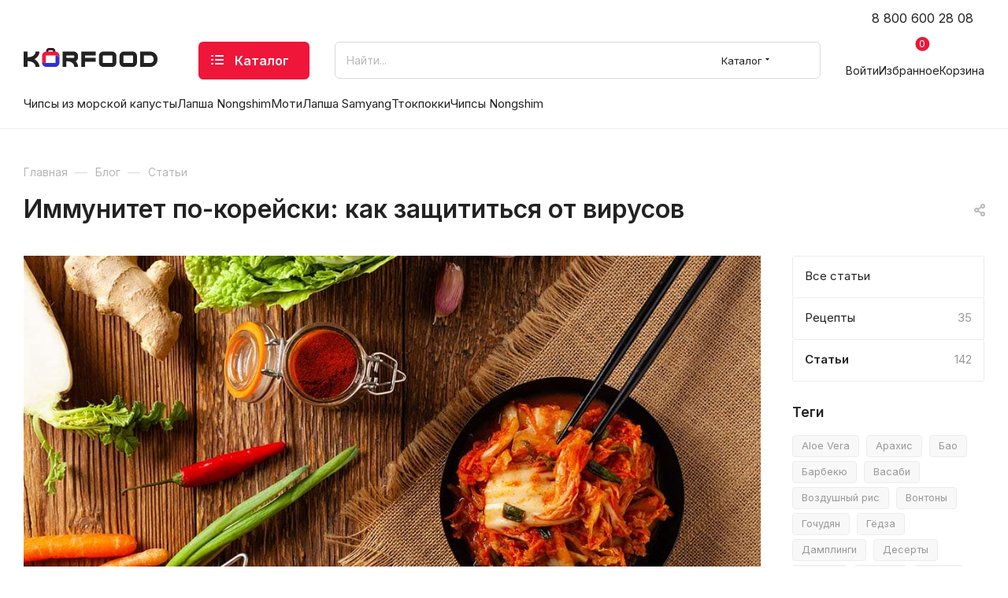

--- FILE ---
content_type: text/html; charset=UTF-8
request_url: https://korfood.ru/blog/articles/immunitet-po-koreyski-kak-zashchititsya-ot-virusov-/
body_size: 56018
content:
<!DOCTYPE html>
<html xmlns="http://www.w3.org/1999/xhtml" xml:lang="ru" lang="ru"  >
<head>
	<title>Иммунитет по-корейски: как защититься от вирусов</title>
	<meta name="viewport" content="initial-scale=1.0, width=device-width, maximum-scale=1" />
	<meta name="HandheldFriendly" content="true" />
	<meta name="yes" content="yes" />
	<meta name="apple-mobile-web-app-status-bar-style" content="black" />
	<meta name="SKYPE_TOOLBAR" content="SKYPE_TOOLBAR_PARSER_COMPATIBLE" />
	<meta http-equiv="Content-Type" content="text/html; charset=UTF-8" />
<meta name="keywords" content="Корея, продукты, корейские, интернет-магазин, заказать, купить" />
<meta name="description" content="Осень – сезон простуд и ОРВИ, к которым добавляется грипп, а теперь еще и коронавирус. Что делать – бежать в аптеку за целым арсеналом пилюль и микстур, или пробовать пить витамины для иммунитета? Корейцы поступают по-другому: они знают, что секрет хорошего естественного иммунитета заключается в правильном питании и образе жизни. И это правило работает безупречно!" />
<script data-skip-moving="true">(function(w, d, n) {var cl = "bx-core";var ht = d.documentElement;var htc = ht ? ht.className : undefined;if (htc === undefined || htc.indexOf(cl) !== -1){return;}var ua = n.userAgent;if (/(iPad;)|(iPhone;)/i.test(ua)){cl += " bx-ios";}else if (/Windows/i.test(ua)){cl += ' bx-win';}else if (/Macintosh/i.test(ua)){cl += " bx-mac";}else if (/Linux/i.test(ua) && !/Android/i.test(ua)){cl += " bx-linux";}else if (/Android/i.test(ua)){cl += " bx-android";}cl += (/(ipad|iphone|android|mobile|touch)/i.test(ua) ? " bx-touch" : " bx-no-touch");cl += w.devicePixelRatio && w.devicePixelRatio >= 2? " bx-retina": " bx-no-retina";if (/AppleWebKit/.test(ua)){cl += " bx-chrome";}else if (/Opera/.test(ua)){cl += " bx-opera";}else if (/Firefox/.test(ua)){cl += " bx-firefox";}ht.className = htc ? htc + " " + cl : cl;})(window, document, navigator);</script>

<link href="/bitrix/js/intranet/intranet-common.min.css?166652656361199"  rel="stylesheet" />
<link href="/bitrix/css/aspro.max/notice.min.css?16390899232876"  rel="stylesheet" />
<link href="/bitrix/js/ui/design-tokens/dist/ui.design-tokens.min.css?171833915323463"  rel="stylesheet" />
<link href="/bitrix/cache/css/s1/aspro_max/page_d1d52990936298a2ce76e8af004182b8/page_d1d52990936298a2ce76e8af004182b8_v1.css?1766665020114658"  rel="stylesheet" />
<link href="/bitrix/panel/main/popup.min.css?167195298420774"  rel="stylesheet" />
<link href="/bitrix/cache/css/s1/aspro_max/template_314782f9a3383df2f18e7f91ad3b2736/template_314782f9a3383df2f18e7f91ad3b2736_v1.css?17666992021244587"  data-template-style="true" rel="stylesheet" />


<script type="extension/settings" data-extension="currency.currency-core">{"region":"ru"}</script>


<link href="/bitrix/templates/aspro_max/css/critical.min.css?166662424424" data-skip-moving="true" rel="stylesheet">
<meta name="theme-color" content="#ef163a">
<style>:root{--theme-base-color: #ef163a;--theme-base-opacity-color: #ef163a1a;--theme-base-color-hue:350;--theme-base-color-saturation:87%;--theme-base-color-lightness:51%;}</style>
<link href="https://fonts.gstatic.com" rel="preconnect" crossorigin>
<link href="https://fonts.googleapis.com/css2?family=Inter:wght@400;500;600;700&display=swap"  rel="preload" as="style" crossorigin>
<link href="https://fonts.googleapis.com/css2?family=Inter:wght@400;500;600;700&display=swap"  rel="stylesheet" crossorigin>
<style>html {--theme-page-width: 1348px;--theme-page-width-padding: 30px}</style>
<script data-skip-moving="true">window.lazySizesConfig = window.lazySizesConfig || {};lazySizesConfig.loadMode = 1;lazySizesConfig.expand = 200;lazySizesConfig.expFactor = 1;lazySizesConfig.hFac = 0.1;window.lazySizesConfig.loadHidden = false;window.lazySizesConfig.lazyClass = "lazy";</script>
<script src="/bitrix/templates/aspro_max/js/ls.unveilhooks.min.js" data-skip-moving="true" defer></script>
<script src="/bitrix/templates/aspro_max/js/lazysizes.min.js" data-skip-moving="true" defer></script>
<link href="/bitrix/templates/aspro_max/css/print.min.css?167972888721755" data-template-style="true" rel="stylesheet" media="print">
                    
                    <script data-skip-moving="true" src="/bitrix/js/main/jquery/jquery-2.2.4.min.js"></script>
                    <script data-skip-moving="true" src="/bitrix/templates/aspro_max/js/speed.min.js?=1725172910"></script>
<link rel="shortcut icon" href="/favicon.svg" type="image/svg+xml" />
<link rel="apple-touch-icon" sizes="180x180" href="/upload/CMax/ac3/rhmpo6d208rkmnrv7xyx5o63lfefuy8h/web_clip_icon.png" />
<meta property="og:description" content="Осень – сезон простуд и ОРВИ, к которым добавляется грипп, а теперь еще и коронавирус. Что делать – бежать в аптеку за целым арсеналом пилюль и микстур, или пробовать пить витамины для иммунитета? Корейцы поступают по-другому: они знают, что секрет хорошего естественного иммунитета заключается в пра..." />
<meta property="og:image" content="https://korfood.ru:443/upload/iblock/f2e/6zxomgjg2hv8yjdyywz6e4klr5jiasrv/immunitet_po_koreyski_kak_zashchititsya_ot_virusov.jpg" />
<link rel="image_src" href="https://korfood.ru:443/upload/iblock/f2e/6zxomgjg2hv8yjdyywz6e4klr5jiasrv/immunitet_po_koreyski_kak_zashchititsya_ot_virusov.jpg"  />
<meta property="og:title" content="Иммунитет по-корейски: как защититься от вирусов" />
<meta property="og:type" content="website" />
<meta property="og:url" content="https://korfood.ru:443/blog/articles/immunitet-po-koreyski-kak-zashchititsya-ot-virusov-/" />
		<style>html {--theme-items-gap:32px;--fixed-header:80px;}</style>	</head>
<body class=" site_s1  fill_bg_n catalog-delayed-btn-Y theme-default" id="main" data-site="/">
	
	<div id="panel"></div>
	
				<!--'start_frame_cache_basketitems-component-block'-->												<div id="ajax_basket"></div>
					<!--'end_frame_cache_basketitems-component-block'-->								<div class="cd-modal-bg"></div>
		<script data-skip-moving="true">var solutionName = 'arMaxOptions';</script>
		<script src="/bitrix/templates/aspro_max/js/setTheme.php?site_id=s1&site_dir=/" data-skip-moving="true"></script>
				<div class="wrapper1  header_bgcolored long_header  high_one_row_header with_left_block  basket_normal basket_fill_WHITE side_RIGHT block_side_NORMAL catalog_icons_N banner_auto  mheader-v4 header-v17_custom header-font-lower_N regions_N title_position_LEFT footer-v2_custom front-vindex1 mfixed_Y mfixed_view_always title-v1 lazy_Y with_phones compact-catalog normal-catalog-img landing-slider big-banners-mobile-normal bottom-icons-panel-Y compact-breadcrumbs-slider catalog-delayed-btn-Y  ">

<div class="mega_fixed_menu scrollblock">
	<div class="maxwidth-theme">
		<svg class="svg svg-close" width="14" height="14" viewBox="0 0 14 14">
		  <path data-name="Rounded Rectangle 568 copy 16" d="M1009.4,953l5.32,5.315a0.987,0.987,0,0,1,0,1.4,1,1,0,0,1-1.41,0L1008,954.4l-5.32,5.315a0.991,0.991,0,0,1-1.4-1.4L1006.6,953l-5.32-5.315a0.991,0.991,0,0,1,1.4-1.4l5.32,5.315,5.31-5.315a1,1,0,0,1,1.41,0,0.987,0.987,0,0,1,0,1.4Z" transform="translate(-1001 -946)"></path>
		</svg>
		<i class="svg svg-close mask arrow"></i>
		<div class="row">
			<div class="col-md-9">
				<div class="left_menu_block">
					<div class="logo_block flexbox flexbox--row align-items-normal">
						<div class="logo">
							<a href="/"><svg width="170" height="24" viewBox="0 0 170 24" fill="none" xmlns="http://www.w3.org/2000/svg">
<g id="logo">
<path id="kor-blue" d="M40.5606 9.49377V18.5158C40.5558 18.6589 40.4976 18.7946 40.3979 18.895C40.2983 18.9954 40.1648 19.0529 40.025 19.0555H29.1987H28.9724H28.8956H28.8313H28.8105C25.7921 19.0088 24.2122 17.736 23.3881 16.4314V18.5201C23.4056 19.9833 23.9877 21.3801 25.0073 22.4059C26.027 23.4317 27.4016 24.0032 28.8313 23.9958H40.025C41.4561 24.0031 42.8319 23.4305 43.8518 22.4029C44.8717 21.3753 45.4529 19.9763 45.4682 18.5116V12.1966C45.4682 11.8353 44.3036 9.72751 40.5606 9.49377Z" fill="#3030D4"></path>
<path class="fill-theme-svg" id="kor-red" d="M40.1827 4.51952V3.8927C40.1816 2.86064 39.7806 1.87116 39.0676 1.14138C38.3546 0.411607 37.3879 0.00112486 36.3795 0H32.4518C31.4435 0.00112486 30.4767 0.411607 29.7637 1.14138C29.0507 1.87116 28.6497 2.86064 28.6486 3.8927V4.53015C27.2497 4.57018 25.9202 5.16332 24.9394 6.18507C23.9586 7.20682 23.4025 8.57774 23.3881 10.0101V16.3846C23.3881 16.8776 25.244 18.9344 28.2957 19.0406V10.0016C28.2999 9.85817 28.3579 9.7219 28.4576 9.62103C28.5573 9.52017 28.6911 9.46242 28.8313 9.45976L40.0208 9.47463C40.0443 9.47251 40.0679 9.47251 40.0914 9.47463C43.0393 9.51288 44.9098 10.8303 45.4682 12.12V9.99521C45.4514 8.55964 44.8911 7.18672 43.9053 6.16542C42.9195 5.14411 41.585 4.55408 40.1827 4.51952V4.51952ZM32.4518 2.74741H36.3795C36.6747 2.74741 36.9577 2.8674 37.1664 3.08099C37.375 3.29458 37.4923 3.58426 37.4923 3.88632V4.5089H31.3349V3.88632C31.3352 3.73647 31.3643 3.58816 31.4206 3.44983C31.4768 3.3115 31.5592 3.18587 31.6629 3.08011C31.7666 2.97435 31.8897 2.89054 32.025 2.83345C32.1604 2.77637 32.3054 2.74713 32.4518 2.74741V2.74741Z" fill="#F0173B"></path>
<path class="fill-dark-light" id="korfood" fill-rule="evenodd" clip-rule="evenodd" d="M31.3349 4.51739V3.8927C31.3354 3.59081 31.4528 3.30145 31.6614 3.08798C31.87 2.87451 32.1527 2.75434 32.4476 2.75378H36.3795C36.6746 2.75378 36.9577 2.87378 37.1663 3.08736C37.375 3.30095 37.4922 3.59064 37.4922 3.8927V4.51739H40.191V3.8927C40.1899 2.86063 39.7889 1.87116 39.0759 1.14138C38.3629 0.411606 37.3962 0.00112486 36.3878 0H32.4518C31.4434 0.00112486 30.4767 0.411606 29.7637 1.14138C29.0507 1.87116 28.6497 2.86063 28.6486 3.8927V4.51739H31.3349ZM160.749 4.51526H147.92V23.9957H160.749C165.836 23.9957 170 19.8013 170 14.6741V13.8242C170.01 8.70968 165.836 4.51526 160.749 4.51526ZM165.092 14.6783C165.082 15.8477 164.619 16.9652 163.805 17.7857C162.991 18.6062 161.892 19.0629 160.749 19.0555H152.827V9.45974H160.749C161.892 9.45238 162.991 9.90902 163.805 10.7295C164.619 11.5501 165.082 12.6675 165.092 13.8369V14.6783ZM127.264 4.51521H138.456C139.887 4.50839 141.263 5.08152 142.282 6.10946C143.302 7.13739 143.883 8.5366 143.899 10.0015V18.5115C143.883 19.9762 143.302 21.3752 142.282 22.4028C141.262 23.4304 139.887 24.0031 138.456 23.9957H127.258C125.828 24.0014 124.455 23.4286 123.436 22.4021C122.418 21.3756 121.837 19.9786 121.821 18.5157V10.0015C121.835 8.53642 122.416 7.13688 123.436 6.10883C124.456 5.08078 125.832 4.50783 127.264 4.51521ZM138.83 18.8957C138.93 18.7952 138.988 18.6591 138.993 18.5157V10.0015C138.988 9.85791 138.93 9.72164 138.83 9.62083C138.73 9.52001 138.596 9.46233 138.456 9.45969H127.264C127.124 9.46233 126.99 9.52001 126.889 9.62083C126.789 9.72164 126.731 9.85791 126.726 10.0015V18.5157C126.731 18.6591 126.79 18.7952 126.89 18.8957C126.99 18.9961 127.124 19.0533 127.264 19.0554H138.456C138.596 19.0533 138.73 18.9961 138.83 18.8957ZM112.298 4.51532H101.1C99.6689 4.5085 98.2931 5.08164 97.2732 6.10957C96.2534 7.1375 95.6723 8.53671 95.657 10.0016V18.5158C95.6734 19.9798 96.255 21.3778 97.2748 22.4044C98.2946 23.4311 99.6698 24.0032 101.1 23.9958H112.298C113.729 24.0032 115.105 23.4305 116.125 22.4029C117.145 21.3753 117.726 19.9763 117.741 18.5116V10.0016C117.726 8.53671 117.145 7.1375 116.125 6.10957C115.105 5.08164 113.729 4.5085 112.298 4.51532ZM112.834 18.5158C112.829 18.6589 112.771 18.7946 112.671 18.895C112.571 18.9955 112.438 19.0529 112.298 19.0556H101.1C100.96 19.0529 100.827 18.9955 100.727 18.895C100.628 18.7946 100.569 18.6589 100.565 18.5158V10.0016C100.569 9.85822 100.627 9.72195 100.727 9.62108C100.826 9.52021 100.96 9.46247 101.1 9.45981H112.298C112.438 9.46247 112.572 9.52021 112.672 9.62108C112.771 9.72195 112.829 9.85822 112.834 10.0016V18.5158ZM73.1514 4.51746H75.655H78.0569H91.6006V9.45982H78.0569V12.5302H91.6006V17.4747H78.0569V24.0001H73.1514V4.51746ZM69.0865 12.016V10.0016C69.0717 8.5369 68.4911 7.13769 67.4716 6.1097C66.4521 5.08171 65.0765 4.5085 63.6454 4.51532H49.4146V23.9958H54.3222V16.8054C61.4262 16.7671 64.2246 20.3602 64.2246 24H69.1301C69.1301 21.3228 68.0278 18.8749 66.1366 16.884C67.0186 16.4293 67.7607 15.7341 68.2813 14.8751C68.8018 14.0162 69.0805 13.0267 69.0865 12.016ZM64.181 12.016C64.1768 12.1594 64.1188 12.2957 64.0191 12.3965C63.9194 12.4974 63.7856 12.5552 63.6454 12.5578H54.8391C54.7217 12.5549 54.6084 12.5137 54.5154 12.4404C54.4225 12.367 54.3548 12.2652 54.3222 12.1498V9.86565C54.3549 9.75047 54.4226 9.64899 54.5156 9.57599C54.6086 9.50299 54.7219 9.46228 54.8391 9.4598H63.6454C63.7856 9.46247 63.9194 9.52021 64.0191 9.62108C64.1188 9.72195 64.1768 9.85822 64.181 10.0016V12.016ZM15.1775 4.51526H20.0851C20.0851 8.53757 17.5981 12.0457 13.6849 14.2534C17.5939 16.4674 20.0851 19.9755 20.0851 23.9957H15.1775C15.1775 20.3198 12.0884 16.7713 4.90554 16.7713V23.9957H0V4.51526H4.90554V11.7397C12.0324 11.7397 15.1775 8.19547 15.1775 4.51526Z" fill="#222222"></path>
</g>
</svg></a>						</div>
						<div class="top-description addr">
							Интернет-магазин продуктов из Кореи						</div>
					</div>
					<div class="search_block">
						<div class="search_wrap">
							<div class="search-block">
									<div class="search-wrapper">
		<div id="title-search_mega_menu">
			<form action="/catalog/" class="search search--hastype">
				<div class="search-input-div">
					<input class="search-input" id="title-search-input_mega_menu" type="text" name="q" value="" placeholder="Найти..." size="20" maxlength="50" autocomplete="off" />
				</div>
				<div class="search-button-div">
					<button class="btn btn-search" type="submit" name="s" value="Найти"><i class="svg search2  inline " aria-hidden="true"><svg width="17" height="17" ><use xlink:href="/bitrix/templates/aspro_max/images/svg/header_icons_srite.svg?1761636208#search"></use></svg></i></button>
											<div class="dropdown-select searchtype">
							<input type="hidden" name="type" value="catalog" />
							<div class="dropdown-select__title darken font_xs">
								<span>Каталог</span>
								<i class="svg  svg-inline-search-down" aria-hidden="true" ><svg xmlns="http://www.w3.org/2000/svg" width="5" height="3" viewBox="0 0 5 3"><path class="cls-1" d="M250,80h5l-2.5,3Z" transform="translate(-250 -80)"/></svg></i>							</div>
							<div class="dropdown-select__list dropdown-menu-wrapper" role="menu">
								<!--noindex-->
								<div class="dropdown-menu-inner rounded3">
									<div class="dropdown-select__list-item font_xs">
										<span class="dropdown-select__list-link darken" data-type="all">
											<span>По всему сайту</span>
										</span>
									</div>
									<div class="dropdown-select__list-item font_xs">
										<span class="dropdown-select__list-link dropdown-select__list-link--current" data-type="catalog">
											<span>По каталогу</span>
										</span>
									</div>
								</div>
								<!--/noindex-->
							</div>
						</div>
					<span class="close-block inline-search-hide"><span class="svg svg-close close-icons"></span></span>
				</div>
			</form>
		</div>
	</div>
							</div>
						</div>
					</div>
					<div class="loadings" style="height:125px;width:50px;" data-nlo="menu-megafixed">					</div>				</div>
			</div>
			<div class="col-md-3">
				<div class="right_menu_block">
					<div class="contact_wrap">
						<div class="info">
							<div class="phone blocks">
								<div class="">
									                                <!-- noindex -->
            <div class="phone with_dropdown white sm">
                                    <div class="wrap">
                        <div>
                                    <i class="svg svg-inline-phone  inline " aria-hidden="true"><svg width="5" height="13" ><use xlink:href="/bitrix/templates/aspro_max/images/svg/header_icons_srite.svg?1761636208#phone_footer"></use></svg></i><a rel="nofollow" href="tel:88006002808">8 800 600 28 08</a>
                                        </div>
                    </div>
                                                    <div class="dropdown ">
                        <div class="wrap scrollblock">
                                <div class="more_phone flexbox flexbox--row flexbox--gap flexbox--gap-16">
                                    <a class="more_phone_a  flexbox flexbox--row flexbox--gap flexbox--gap-8" rel="nofollow" href="tel:88006002808">
                                        <span class="phones__phone-icon no-icon">
                                                                                    </span>
                                        <span class="phones__phone-link-text flexbox dropdown--top-reverse flexbox--gap flexbox--gap-8">
                                            <span class="phones__phone-title">8 800 600 28 08</span>
                                                                                            <span class="phones__phone-descript"><span class="descr">Бесплатный звонок по России</span></span>
                                                                                    </span>
                                    </a>
                                                                    </div>
                                <div class="more_phone flexbox flexbox--row flexbox--gap flexbox--gap-16">
                                    <a class="more_phone_a  flexbox flexbox--row flexbox--gap flexbox--gap-8" rel="nofollow" href="tel:89958880088">
                                        <span class="phones__phone-icon no-icon">
                                                                                    </span>
                                        <span class="phones__phone-link-text flexbox dropdown--top-reverse flexbox--gap flexbox--gap-8">
                                            <span class="phones__phone-title">8 995 888 00 88</span>
                                                                                            <span class="phones__phone-descript"><span class="descr">Для звонков в Москве</span></span>
                                                                                    </span>
                                    </a>
                                                                    </div>
                                <div class="more_phone flexbox flexbox--row flexbox--gap flexbox--gap-16">
                                    <a class="more_phone_a  flexbox flexbox--row flexbox--gap flexbox--gap-8" rel="nofollow" href="https://wa.me/74992130089">
                                        <span class="phones__phone-icon no-icon">
                                                                                    </span>
                                        <span class="phones__phone-link-text flexbox dropdown--top-reverse flexbox--gap flexbox--gap-8">
                                            <span class="phones__phone-title">8 499 213 00 89</span>
                                                                                            <span class="phones__phone-descript"><span class="descr">WhatsApp</span></span>
                                                                                    </span>
                                    </a>
                                                                    </div>
                                                    </div>
                    </div>
                    <i class="svg svg-inline-down  inline " aria-hidden="true"><svg width="5" height="3" ><use xlink:href="/bitrix/templates/aspro_max/images/svg/header_icons_srite.svg?1761636208#Triangle_down"></use></svg></i>
                            </div>
            <!-- /noindex -->
                								</div>
								<div class="callback_wrap">
									<span class="callback-block animate-load font_upper colored" data-event="jqm" data-param-form_id="CALLBACK" data-name="callback">Заказать звонок</span>
								</div>
							</div>
							<div class="question_button_wrapper">
								<span class="btn btn-lg btn-transparent-border-color btn-wide animate-load colored_theme_hover_bg-el" data-event="jqm" data-param-form_id="ASK" data-name="ask">
									Задать вопрос								</span>
							</div>
							<div class="person_wrap">
        <!--'start_frame_cache_header-auth-block1'-->            <!-- noindex --><div class="auth_wr_inner "><a rel="nofollow" title="Профиль" class="personal-link dark-color animate-load" data-event="jqm" data-param-backurl="%2Fblog%2Farticles%2Fimmunitet-po-koreyski-kak-zashchititsya-ot-virusov-%2F" data-param-type="auth" data-name="auth" href="/personal/"><i class="svg svg-inline-cabinet big inline " aria-hidden="true"><svg width="18" height="18" ><use xlink:href="/bitrix/templates/aspro_max/images/svg/header_icons_srite.svg?1761636208#user"></use></svg></i><span class="wrap"><span class="name">Войти</span></span></a></div><!-- /noindex -->        <!--'end_frame_cache_header-auth-block1'-->
            <!--'start_frame_cache_mobile-basket-with-compare-block1'-->        <!-- noindex -->
                    <div class="menu middle">
                <ul>
                                            <li class="counters">
                            <a rel="nofollow" class="dark-color basket-link basket ready " href="/basket/">
                                <i class="svg  svg-inline-basket" aria-hidden="true" ><svg width="21" height="21" viewBox="0 0 21 21" fill="none" xmlns="http://www.w3.org/2000/svg"><path  fill-rule="evenodd" clip-rule="evenodd" d="M5.24995 14.875H17.4998C17.8857 14.875 18.227 14.6213 18.3381 14.2511L20.9631 5.50112C21.0427 5.23688 20.9919 4.94987 20.8266 4.72762C20.6621 4.50537 20.4013 4.375 20.1248 4.375H4.84921L4.36709 0.7595C4.30934 0.324625 3.93834 0 3.49997 0H0V1.75H2.73435L4.38284 14.1155C4.44059 14.5504 4.81158 14.875 5.24995 14.875ZM7.87493 18.8125C7.87493 20.0206 6.89556 21 5.68745 21C4.47934 21 3.49997 20.0206 3.49997 18.8125C3.49997 17.6044 4.47934 16.625 5.68745 16.625C6.89556 16.625 7.87493 17.6044 7.87493 18.8125ZM19.2498 18.8125C19.2498 20.0206 18.2705 21 17.0624 21C15.8542 21 14.8749 20.0206 14.8749 18.8125C14.8749 17.6044 15.8542 16.625 17.0624 16.625C18.2705 16.625 19.2498 17.6044 19.2498 18.8125Z" fill="black"/></svg>
</i>                                <span>Корзина<span class="count js-count empted">0</span></span>
                            </a>
                        </li>
                                                                <li class="counters">
                            <a rel="nofollow"
                                class="dark-color basket-link delay ready "
                                href="/personal/favorite/"
                            >
                                <i class="svg  svg-inline-basket" aria-hidden="true" ><?xml version="1.0" encoding="UTF-8"?><svg  data-name="Layer 2" xmlns="http://www.w3.org/2000/svg" width="15" height="14" viewBox="0 0 15 14"><defs><style>.f{stroke-width:0px;}</style></defs><g id="c" data-name="Layer 1"><g id="d" data-name="heart"><g id="e" data-name="Vector"><path class="f" d="M7.5,14c-1.78,0-7.5-4.28-7.5-9.29C.03,2.66,1.24.81,2.94.2c1.51-.54,3.14,0,4.56,1.47C8.92.2,10.56-.33,12.06.2c1.7.6,2.91,2.46,2.94,4.5,0,5.01-5.72,9.3-7.5,9.3ZM4.11,1.43c-.24,0-.48.04-.72.12-1.14.41-1.98,1.74-2,3.17,0,4.26,5.19,7.84,6.1,7.85.92-.01,6.1-3.59,6.1-7.86-.02-1.42-.86-2.76-2-3.16-1.13-.4-2.4.18-3.56,1.65-.26.33-.82.33-1.08,0-.92-1.16-1.91-1.77-2.85-1.77Z"/></g></g></g></svg></i>                                <span>Избранное<span class="count js-count empted">0</span></span>
                            </a>
                        </li>
                                    </ul>
            </div>
                        <!-- /noindex -->
        <!--'end_frame_cache_mobile-basket-with-compare-block1'-->    							</div>
						</div>
					</div>
					<div class="footer_wrap">
						
        
                            <div class="email blocks color-theme-hover">
                    <i class="svg inline  svg-inline-email" aria-hidden="true" ><svg xmlns="http://www.w3.org/2000/svg" width="11" height="9" viewBox="0 0 11 9"><path  data-name="Rectangle 583 copy 16" class="cls-1" d="M367,142h-7a2,2,0,0,1-2-2v-5a2,2,0,0,1,2-2h7a2,2,0,0,1,2,2v5A2,2,0,0,1,367,142Zm0-2v-3.039L364,139h-1l-3-2.036V140h7Zm-6.634-5,3.145,2.079L366.634,135h-6.268Z" transform="translate(-358 -133)"/></svg></i>                    <a href="mailto:eshop@korfood.ru">eshop@korfood.ru</a>                </div>
        
        
                            <div class="address blocks">
                    <i class="svg inline  svg-inline-addr" aria-hidden="true" ><svg xmlns="http://www.w3.org/2000/svg" width="9" height="12" viewBox="0 0 9 12"><path class="cls-1" d="M959.135,82.315l0.015,0.028L955.5,87l-3.679-4.717,0.008-.013a4.658,4.658,0,0,1-.83-2.655,4.5,4.5,0,1,1,9,0A4.658,4.658,0,0,1,959.135,82.315ZM955.5,77a2.5,2.5,0,0,0-2.5,2.5,2.467,2.467,0,0,0,.326,1.212l-0.014.022,2.181,3.336,2.034-3.117c0.033-.046.063-0.094,0.093-0.142l0.066-.1-0.007-.009a2.468,2.468,0,0,0,.32-1.2A2.5,2.5,0,0,0,955.5,77Z" transform="translate(-951 -75)"/></svg></i>                    Москва                </div>
        
    						<div class="social-block">
							<div class="social-icons">
		<!-- noindex -->
	<ul>
					<li class="vk">
				<a href="https://vk.com/korfoodru" target="_blank" rel="nofollow" title="Вконтакте">
					Вконтакте				</a>
			</li>
													<li class="telegram">
				<a href="https://t.me/korfoodru" target="_blank" rel="nofollow" title="Telegram">
					Telegram				</a>
			</li>
									<li class="odn">
				<a href="https://ok.ru/group/57857245315078" target="_blank" rel="nofollow" title="Одноклассники">
					Одноклассники				</a>
			</li>
				        														<li class="whats">
				<a href="https://wa.me/+74992130089 " target="_blank" rel="nofollow" title="WhatsApp">
					WhatsApp				</a>
			</li>
							<li class="zen">
				<a href="https://zen.yandex.ru/id/604f6e9bd5efd708f8faa4ea" target="_blank" rel="nofollow" title="Яндекс.Дзен">
					Яндекс.Дзен				</a>
			</li>
											</ul>
	<!-- /noindex -->
</div>
						</div>
					</div>
				</div>
			</div>
		</div>
	</div>
</div>
<div class="header_wrap visible-lg visible-md title-v1 ">
	<header id="header">
		<div class="header-v17 custom header header--narrow">
	<div class="header__inner header__inner--no-pt">
		<div class="header__top-part top-block">
			<div class="maxwidth-theme">		
				<div class="header__top-inner">
										<div class="header__top-item header-menu header-menu--long dotted-flex-1 hide-dotted">
						<div class="menus">
								<ul class="menu topest">
					<li  >
				<a href="/sale/">
											<i class="svg inline  svg-inline-icon_discount" aria-hidden="true" ><svg xmlns="http://www.w3.org/2000/svg" width="9" height="12" viewBox="0 0 9 12"><path  data-name="Shape 943 copy 12" class="cls-1" d="M710,75l-7,7h3l-1,5,7-7h-3Z" transform="translate(-703 -75)"/></svg></i>										<span>Акции</span>
				</a>
			</li>
					<li  >
				<a href="/brands/">
										<span>Производители</span>
				</a>
			</li>
					<li  >
				<a href="/about/">
										<span>О магазине</span>
				</a>
			</li>
					<li  >
				<a href="/info/">
										<span>Покупателям</span>
				</a>
			</li>
					<li  class="current" >
				<a href="/blog/">
										<span>Блог</span>
				</a>
			</li>
					<li  >
				<a href="/about/vacancy/">
										<span>Вакансии</span>
				</a>
			</li>
					<li  >
				<a href="/contacts/">
										<span>Контакты</span>
				</a>
			</li>
				<li class="more hidden">
			<span>...</span>
			<ul class="dropdown"></ul>
		</li>
	</ul>
	<script data-skip-moving="true">
		InitTopestMenuGummi();
		CheckTopMenuDotted();
	</script>
						</div>
					</div>
					<div class="header__top-item no-shrinked">
						<div class="phones">
							<div class="phones__phones-wrapper">
																	<div class="phones__inner">
										                                <!-- noindex -->
            <div class="phone with_dropdown no-icons">
                                    <i class="svg svg-inline-phone  inline " aria-hidden="true"><svg width="5" height="13" ><use xlink:href="/bitrix/templates/aspro_max/images/svg/header_icons_srite.svg?1761636208#phone_black"></use></svg></i><a rel="nofollow" href="tel:88006002808">8 800 600 28 08</a>
                                                    <div class="dropdown ">
                        <div class="wrap scrollblock">
                                <div class="more_phone flexbox flexbox--row flexbox--gap flexbox--gap-16">
                                    <a class="more_phone_a  flexbox flexbox--row flexbox--gap flexbox--gap-8" rel="nofollow" href="tel:88006002808">
                                        <span class="phones__phone-icon no-icon">
                                                                                    </span>
                                        <span class="phones__phone-link-text flexbox dropdown--top-reverse flexbox--gap flexbox--gap-8">
                                            <span class="phones__phone-title">8 800 600 28 08</span>
                                                                                            <span class="phones__phone-descript"><span class="descr">Бесплатный звонок по России</span></span>
                                                                                    </span>
                                    </a>
                                                                    </div>
                                <div class="more_phone flexbox flexbox--row flexbox--gap flexbox--gap-16">
                                    <a class="more_phone_a  flexbox flexbox--row flexbox--gap flexbox--gap-8" rel="nofollow" href="tel:89958880088">
                                        <span class="phones__phone-icon no-icon">
                                                                                    </span>
                                        <span class="phones__phone-link-text flexbox dropdown--top-reverse flexbox--gap flexbox--gap-8">
                                            <span class="phones__phone-title">8 995 888 00 88</span>
                                                                                            <span class="phones__phone-descript"><span class="descr">Для звонков в Москве</span></span>
                                                                                    </span>
                                    </a>
                                                                    </div>
                                <div class="more_phone flexbox flexbox--row flexbox--gap flexbox--gap-16">
                                    <a class="more_phone_a  flexbox flexbox--row flexbox--gap flexbox--gap-8" rel="nofollow" href="https://wa.me/74992130089">
                                        <span class="phones__phone-icon no-icon">
                                                                                    </span>
                                        <span class="phones__phone-link-text flexbox dropdown--top-reverse flexbox--gap flexbox--gap-8">
                                            <span class="phones__phone-title">8 499 213 00 89</span>
                                                                                            <span class="phones__phone-descript"><span class="descr">WhatsApp</span></span>
                                                                                    </span>
                                    </a>
                                                                    </div>
                                                    </div>
                    </div>
                    <i class="svg svg-inline-down  inline " aria-hidden="true"><svg width="5" height="3" ><use xlink:href="/bitrix/templates/aspro_max/images/svg/header_icons_srite.svg?1761636208#Triangle_down"></use></svg></i>
                            </div>
            <!-- /noindex -->
                									</div>
																							</div>
						</div>	
					</div>
				</div>
			</div>
		</div>
		<div class="header__main-part header__main-part--long part-with-search">
			<div class="maxwidth-theme">
				<div class="header__main-inner relative part-with-search__inner">
					<div class="header__main-item">
						<div class ="line-block line-block--40">
							<div class="logo line-block__item no-shrinked">
									<div class="logo">
										<a href="/"><svg width="170" height="24" viewBox="0 0 170 24" fill="none" xmlns="http://www.w3.org/2000/svg">
<g id="logo">
<path id="kor-blue" d="M40.5606 9.49377V18.5158C40.5558 18.6589 40.4976 18.7946 40.3979 18.895C40.2983 18.9954 40.1648 19.0529 40.025 19.0555H29.1987H28.9724H28.8956H28.8313H28.8105C25.7921 19.0088 24.2122 17.736 23.3881 16.4314V18.5201C23.4056 19.9833 23.9877 21.3801 25.0073 22.4059C26.027 23.4317 27.4016 24.0032 28.8313 23.9958H40.025C41.4561 24.0031 42.8319 23.4305 43.8518 22.4029C44.8717 21.3753 45.4529 19.9763 45.4682 18.5116V12.1966C45.4682 11.8353 44.3036 9.72751 40.5606 9.49377Z" fill="#3030D4"></path>
<path class="fill-theme-svg" id="kor-red" d="M40.1827 4.51952V3.8927C40.1816 2.86064 39.7806 1.87116 39.0676 1.14138C38.3546 0.411607 37.3879 0.00112486 36.3795 0H32.4518C31.4435 0.00112486 30.4767 0.411607 29.7637 1.14138C29.0507 1.87116 28.6497 2.86064 28.6486 3.8927V4.53015C27.2497 4.57018 25.9202 5.16332 24.9394 6.18507C23.9586 7.20682 23.4025 8.57774 23.3881 10.0101V16.3846C23.3881 16.8776 25.244 18.9344 28.2957 19.0406V10.0016C28.2999 9.85817 28.3579 9.7219 28.4576 9.62103C28.5573 9.52017 28.6911 9.46242 28.8313 9.45976L40.0208 9.47463C40.0443 9.47251 40.0679 9.47251 40.0914 9.47463C43.0393 9.51288 44.9098 10.8303 45.4682 12.12V9.99521C45.4514 8.55964 44.8911 7.18672 43.9053 6.16542C42.9195 5.14411 41.585 4.55408 40.1827 4.51952V4.51952ZM32.4518 2.74741H36.3795C36.6747 2.74741 36.9577 2.8674 37.1664 3.08099C37.375 3.29458 37.4923 3.58426 37.4923 3.88632V4.5089H31.3349V3.88632C31.3352 3.73647 31.3643 3.58816 31.4206 3.44983C31.4768 3.3115 31.5592 3.18587 31.6629 3.08011C31.7666 2.97435 31.8897 2.89054 32.025 2.83345C32.1604 2.77637 32.3054 2.74713 32.4518 2.74741V2.74741Z" fill="#F0173B"></path>
<path class="fill-dark-light" id="korfood" fill-rule="evenodd" clip-rule="evenodd" d="M31.3349 4.51739V3.8927C31.3354 3.59081 31.4528 3.30145 31.6614 3.08798C31.87 2.87451 32.1527 2.75434 32.4476 2.75378H36.3795C36.6746 2.75378 36.9577 2.87378 37.1663 3.08736C37.375 3.30095 37.4922 3.59064 37.4922 3.8927V4.51739H40.191V3.8927C40.1899 2.86063 39.7889 1.87116 39.0759 1.14138C38.3629 0.411606 37.3962 0.00112486 36.3878 0H32.4518C31.4434 0.00112486 30.4767 0.411606 29.7637 1.14138C29.0507 1.87116 28.6497 2.86063 28.6486 3.8927V4.51739H31.3349ZM160.749 4.51526H147.92V23.9957H160.749C165.836 23.9957 170 19.8013 170 14.6741V13.8242C170.01 8.70968 165.836 4.51526 160.749 4.51526ZM165.092 14.6783C165.082 15.8477 164.619 16.9652 163.805 17.7857C162.991 18.6062 161.892 19.0629 160.749 19.0555H152.827V9.45974H160.749C161.892 9.45238 162.991 9.90902 163.805 10.7295C164.619 11.5501 165.082 12.6675 165.092 13.8369V14.6783ZM127.264 4.51521H138.456C139.887 4.50839 141.263 5.08152 142.282 6.10946C143.302 7.13739 143.883 8.5366 143.899 10.0015V18.5115C143.883 19.9762 143.302 21.3752 142.282 22.4028C141.262 23.4304 139.887 24.0031 138.456 23.9957H127.258C125.828 24.0014 124.455 23.4286 123.436 22.4021C122.418 21.3756 121.837 19.9786 121.821 18.5157V10.0015C121.835 8.53642 122.416 7.13688 123.436 6.10883C124.456 5.08078 125.832 4.50783 127.264 4.51521ZM138.83 18.8957C138.93 18.7952 138.988 18.6591 138.993 18.5157V10.0015C138.988 9.85791 138.93 9.72164 138.83 9.62083C138.73 9.52001 138.596 9.46233 138.456 9.45969H127.264C127.124 9.46233 126.99 9.52001 126.889 9.62083C126.789 9.72164 126.731 9.85791 126.726 10.0015V18.5157C126.731 18.6591 126.79 18.7952 126.89 18.8957C126.99 18.9961 127.124 19.0533 127.264 19.0554H138.456C138.596 19.0533 138.73 18.9961 138.83 18.8957ZM112.298 4.51532H101.1C99.6689 4.5085 98.2931 5.08164 97.2732 6.10957C96.2534 7.1375 95.6723 8.53671 95.657 10.0016V18.5158C95.6734 19.9798 96.255 21.3778 97.2748 22.4044C98.2946 23.4311 99.6698 24.0032 101.1 23.9958H112.298C113.729 24.0032 115.105 23.4305 116.125 22.4029C117.145 21.3753 117.726 19.9763 117.741 18.5116V10.0016C117.726 8.53671 117.145 7.1375 116.125 6.10957C115.105 5.08164 113.729 4.5085 112.298 4.51532ZM112.834 18.5158C112.829 18.6589 112.771 18.7946 112.671 18.895C112.571 18.9955 112.438 19.0529 112.298 19.0556H101.1C100.96 19.0529 100.827 18.9955 100.727 18.895C100.628 18.7946 100.569 18.6589 100.565 18.5158V10.0016C100.569 9.85822 100.627 9.72195 100.727 9.62108C100.826 9.52021 100.96 9.46247 101.1 9.45981H112.298C112.438 9.46247 112.572 9.52021 112.672 9.62108C112.771 9.72195 112.829 9.85822 112.834 10.0016V18.5158ZM73.1514 4.51746H75.655H78.0569H91.6006V9.45982H78.0569V12.5302H91.6006V17.4747H78.0569V24.0001H73.1514V4.51746ZM69.0865 12.016V10.0016C69.0717 8.5369 68.4911 7.13769 67.4716 6.1097C66.4521 5.08171 65.0765 4.5085 63.6454 4.51532H49.4146V23.9958H54.3222V16.8054C61.4262 16.7671 64.2246 20.3602 64.2246 24H69.1301C69.1301 21.3228 68.0278 18.8749 66.1366 16.884C67.0186 16.4293 67.7607 15.7341 68.2813 14.8751C68.8018 14.0162 69.0805 13.0267 69.0865 12.016ZM64.181 12.016C64.1768 12.1594 64.1188 12.2957 64.0191 12.3965C63.9194 12.4974 63.7856 12.5552 63.6454 12.5578H54.8391C54.7217 12.5549 54.6084 12.5137 54.5154 12.4404C54.4225 12.367 54.3548 12.2652 54.3222 12.1498V9.86565C54.3549 9.75047 54.4226 9.64899 54.5156 9.57599C54.6086 9.50299 54.7219 9.46228 54.8391 9.4598H63.6454C63.7856 9.46247 63.9194 9.52021 64.0191 9.62108C64.1188 9.72195 64.1768 9.85822 64.181 10.0016V12.016ZM15.1775 4.51526H20.0851C20.0851 8.53757 17.5981 12.0457 13.6849 14.2534C17.5939 16.4674 20.0851 19.9755 20.0851 23.9957H15.1775C15.1775 20.3198 12.0884 16.7713 4.90554 16.7713V23.9957H0V4.51526H4.90554V11.7397C12.0324 11.7397 15.1775 8.19547 15.1775 4.51526Z" fill="#222222"></path>
</g>
</svg></a>									</div>
							</div>
						</div>
					</div>
					<div class="header__main-item line-block__item header__burger menu-dropdown-offset">
						<div class="menu-row">
							<div class="menu-only">
								<nav class="mega-menu">
												<div class="table-menu">
		<table>
			<tr>
														<td class="menu-item dropdown wide_menu catalog wide_menu  ">
						<div class="wrap">
							<a class="header-menu__link--only-catalog fill-use-fff btn btn-default btn--no-rippple btn-lg" href="/catalog/">
								<div>
																			<i class="svg inline  svg-inline-icon_catalog" aria-hidden="true" ><?xml version="1.0" encoding="UTF-8"?><svg  data-name="Layer 2" xmlns="http://www.w3.org/2000/svg" width="16" height="12" viewBox="0 0 16 12"><defs><style>.e{stroke-width:0px;}</style></defs><g id="c" data-name="burger-16-16"><g id="d" data-name="icon_catalog"><path class="e" d="m2,10h-1c-.55,0-1,.45-1,1s.45,1,1,1h1c.55,0,1-.45,1-1s-.45-1-1-1Z"/><path class="e" d="m2,5h-1c-.55,0-1,.45-1,1s.45,1,1,1h1c.55,0,1-.45,1-1s-.45-1-1-1Z"/><path class="e" d="m6,2h9c.55,0,1-.45,1-1s-.45-1-1-1H6c-.55,0-1,.45-1,1s.45,1,1,1Z"/><path class="e" d="m15,5H6c-.55,0-1,.45-1,1s.45,1,1,1h9c.55,0,1-.45,1-1s-.45-1-1-1Z"/><path class="e" d="m2,0h-1C.45,0,0,.45,0,1s.45,1,1,1h1c.55,0,1-.45,1-1s-.45-1-1-1Z"/><path class="e" d="m15,10H6c-.55,0-1,.45-1,1s.45,1,1,1h9c.55,0,1-.45,1-1s-.45-1-1-1Z"/></g></g></svg></i>																		Каталог									<div class="line-wrapper"><span class="line"></span></div>
								</div>
							</a>
																<span class="tail"></span>
								<div class="dropdown-menu   BRANDS" >
																		<div class="customScrollbar scrollblock">
										
										<ul class="menu-wrapper menu-type-1">
																							
																																							<li class="dropdown-submenu   has_img parent-items">
																																					<div class="menu_img ">
						<a href="/catalog/morskaya-kapusta-moreprodukty/" class="noborder img_link colored_theme_svg">
															<img class="lazy" src="/bitrix/templates/aspro_max/images/loaders/double_ring.svg" data-src="/upload/resize_cache/iblock/dd7/82y2y0w55nt3329tucrhhoniulikci60/60_60_0/morskaya_kapusta_moreprodukty.png" alt="Морская капуста, морепродукты" title="Морская капуста, морепродукты" />
													</a>
					</div>
														<a href="/catalog/morskaya-kapusta-moreprodukty/" title="Морская капуста, морепродукты">
						<span class="name option-font-bold">Морская капуста, морепродукты</span><i class="svg right svg-inline-right" aria-hidden="true"><svg width="3" height="5" ><use xlink:href="/bitrix/templates/aspro_max/images/svg/trianglearrow_sprite.svg?1723007484#trianglearrow_right"></use></svg></i>							</a>
														<ul class="dropdown-menu toggle_menu">
																	<li class="menu-item   ">
							<a href="/catalog/morskaya-kapusta-moreprodukty/morskaya-kapusta/" title="Морская капуста"><span class="name">Морская капуста</span></a>
													</li>
																	<li class="menu-item   ">
							<a href="/catalog/morskaya-kapusta-moreprodukty/moreprodukty/" title="Морепродукты"><span class="name">Морепродукты</span></a>
													</li>
														</ul>
																																</li>
												
																																							<li class="dropdown-submenu   has_img parent-items">
																																					<div class="menu_img ">
						<a href="/catalog/lapsha/" class="noborder img_link colored_theme_svg">
															<img class="lazy" src="/bitrix/templates/aspro_max/images/loaders/double_ring.svg" data-src="/upload/resize_cache/iblock/c05/oyist77de83puriy6i1bfdimricpby69/60_60_0/lapsha.png" alt="Лапша" title="Лапша" />
													</a>
					</div>
														<a href="/catalog/lapsha/" title="Лапша">
						<span class="name option-font-bold">Лапша</span><i class="svg right svg-inline-right" aria-hidden="true"><svg width="3" height="5" ><use xlink:href="/bitrix/templates/aspro_max/images/svg/trianglearrow_sprite.svg?1723007484#trianglearrow_right"></use></svg></i>							</a>
														<ul class="dropdown-menu toggle_menu">
																	<li class="menu-item   ">
							<a href="/catalog/lapsha/lapsha-bystrogo-prigotovleniya/" title="Лапша быстрого приготовления"><span class="name">Лапша быстрого приготовления</span></a>
													</li>
																	<li class="menu-item   ">
							<a href="/catalog/lapsha/pshenichnaya-lapsha/" title="Пшеничная лапша"><span class="name">Пшеничная лапша</span></a>
													</li>
																	<li class="menu-item   ">
							<a href="/catalog/lapsha/grechnevaya-lapsha/" title="Гречневая лапша"><span class="name">Гречневая лапша</span></a>
													</li>
																	<li class="menu-item   ">
							<a href="/catalog/lapsha/kartofelnaya-lapsha/" title="Картофельная лапша"><span class="name">Картофельная лапша</span></a>
													</li>
																	<li class="menu-item   ">
							<a href="/catalog/lapsha/risovaya-lapsha/" title="Рисовая лапша"><span class="name">Рисовая лапша</span></a>
													</li>
																	<li class="menu-item collapsed  ">
							<a href="/catalog/lapsha/yaichnaya-lapsha/" title="Яичная лапша"><span class="name">Яичная лапша</span></a>
													</li>
																<li><span class="colored_theme_hover_text more_items with_dropdown">Ещё 1</span></li>
									</ul>
																																</li>
												
																																							<li class="dropdown-submenu   has_img parent-items">
																																					<div class="menu_img ">
						<a href="/catalog/supy/" class="noborder img_link colored_theme_svg">
															<img class="lazy" src="/bitrix/templates/aspro_max/images/loaders/double_ring.svg" data-src="/upload/resize_cache/iblock/673/bczejiytqwyk63f33yy18h2htlrcrka7/60_60_0/supy.png" alt="Супы" title="Супы" />
													</a>
					</div>
														<a href="/catalog/supy/" title="Супы">
						<span class="name option-font-bold">Супы</span><i class="svg right svg-inline-right" aria-hidden="true"><svg width="3" height="5" ><use xlink:href="/bitrix/templates/aspro_max/images/svg/trianglearrow_sprite.svg?1723007484#trianglearrow_right"></use></svg></i>							</a>
														<ul class="dropdown-menu toggle_menu">
																	<li class="menu-item   ">
							<a href="/catalog/supy/miso-sup/" title="Мисо-суп"><span class="name">Мисо-суп</span></a>
													</li>
																	<li class="menu-item   ">
							<a href="/catalog/supy/sup-pyure/" title="Суп-пюре"><span class="name">Суп-пюре</span></a>
													</li>
														</ul>
																																</li>
												
																																							<li class="dropdown-submenu   has_img parent-items">
																																					<div class="menu_img ">
						<a href="/catalog/ris-ttokpokki/" class="noborder img_link colored_theme_svg">
															<img class="lazy" src="/bitrix/templates/aspro_max/images/loaders/double_ring.svg" data-src="/upload/resize_cache/iblock/8f5/sz5l5woju89bxoh73hene0xwx6nmp8u4/60_60_0/ris_topokki.png" alt="Рис, Ттокпокки" title="Рис, Ттокпокки" />
													</a>
					</div>
														<a href="/catalog/ris-ttokpokki/" title="Рис, Ттокпокки">
						<span class="name option-font-bold">Рис, Ттокпокки</span><i class="svg right svg-inline-right" aria-hidden="true"><svg width="3" height="5" ><use xlink:href="/bitrix/templates/aspro_max/images/svg/trianglearrow_sprite.svg?1723007484#trianglearrow_right"></use></svg></i>							</a>
														<ul class="dropdown-menu toggle_menu">
																	<li class="menu-item   ">
							<a href="/catalog/ris-ttokpokki/ris/" title="Рис"><span class="name">Рис</span></a>
													</li>
																	<li class="menu-item   ">
							<a href="/catalog/ris-ttokpokki/ris-bystrogo-prigotovleniya/" title="Рис быстрого приготовления"><span class="name">Рис быстрого приготовления</span></a>
													</li>
																	<li class="menu-item   ">
							<a href="/catalog/ris-ttokpokki/ris-samorazogrevayushchiysya/" title="Рис саморазогревающийся"><span class="name">Рис саморазогревающийся</span></a>
													</li>
																	<li class="menu-item   ">
							<a href="/catalog/ris-ttokpokki/ttokpokki/" title="Ттокпокки"><span class="name">Ттокпокки</span></a>
													</li>
																	<li class="menu-item   ">
							<a href="/catalog/ris-ttokpokki/risovaya-kasha/" title="Рисовая каша"><span class="name">Рисовая каша</span></a>
													</li>
														</ul>
																																</li>
												
																																							<li class="dropdown-submenu   has_img parent-items">
																																					<div class="menu_img ">
						<a href="/catalog/frukty-i-ovoshchi/" class="noborder img_link colored_theme_svg">
															<img class="lazy" src="/bitrix/templates/aspro_max/images/loaders/double_ring.svg" data-src="/upload/resize_cache/iblock/7ab/hsjrnynnszz02sjz3yiqt37atqs8j66d/60_60_0/kimchi.png" alt="Фрукты и овощи" title="Фрукты и овощи" />
													</a>
					</div>
														<a href="/catalog/frukty-i-ovoshchi/" title="Фрукты и овощи">
						<span class="name option-font-bold">Фрукты и овощи</span><i class="svg right svg-inline-right" aria-hidden="true"><svg width="3" height="5" ><use xlink:href="/bitrix/templates/aspro_max/images/svg/trianglearrow_sprite.svg?1723007484#trianglearrow_right"></use></svg></i>							</a>
														<ul class="dropdown-menu toggle_menu">
																	<li class="menu-item   ">
							<a href="/catalog/frukty-i-ovoshchi/kimchi/" title="Кимчи"><span class="name">Кимчи</span></a>
													</li>
																	<li class="menu-item   ">
							<a href="/catalog/frukty-i-ovoshchi/marinovannye-ovoshchi/" title="Маринованные овощи"><span class="name">Маринованные овощи</span></a>
													</li>
																	<li class="menu-item   ">
							<a href="/catalog/frukty-i-ovoshchi/konservirovannye-frukty/" title="Консервированные фрукты"><span class="name">Консервированные фрукты</span></a>
													</li>
																	<li class="menu-item   ">
							<a href="/catalog/frukty-i-ovoshchi/sushenye-frukty/" title="Сушеные фрукты"><span class="name">Сушеные фрукты</span></a>
													</li>
																	<li class="menu-item   ">
							<a href="/catalog/frukty-i-ovoshchi/zharenye-frukty/" title="Жареные фрукты"><span class="name">Жареные фрукты</span></a>
													</li>
														</ul>
																																</li>
												
																																							<li class="dropdown-submenu   has_img parent-items">
																																					<div class="menu_img ">
						<a href="/catalog/sousy-marinady-pasty/" class="noborder img_link colored_theme_svg">
															<img class="lazy" src="/bitrix/templates/aspro_max/images/loaders/double_ring.svg" data-src="/upload/resize_cache/iblock/3eb/5420i69x53t7cvn5jpxi3v7rfhhqxkj5/60_60_0/sousy_marinady_pasty.png" alt="Соусы, маринады, пасты" title="Соусы, маринады, пасты" />
													</a>
					</div>
														<a href="/catalog/sousy-marinady-pasty/" title="Соусы, маринады, пасты">
						<span class="name option-font-bold">Соусы, маринады, пасты</span><i class="svg right svg-inline-right" aria-hidden="true"><svg width="3" height="5" ><use xlink:href="/bitrix/templates/aspro_max/images/svg/trianglearrow_sprite.svg?1723007484#trianglearrow_right"></use></svg></i>							</a>
														<ul class="dropdown-menu toggle_menu">
																	<li class="menu-item   ">
							<a href="/catalog/sousy-marinady-pasty/marinad-dlya-myasa/" title="Маринад для мяса"><span class="name">Маринад для мяса</span></a>
													</li>
																	<li class="menu-item   ">
							<a href="/catalog/sousy-marinady-pasty/sousy/" title="Соусы"><span class="name">Соусы</span></a>
													</li>
																	<li class="menu-item   ">
							<a href="/catalog/sousy-marinady-pasty/mayonez/" title="Майонез"><span class="name">Майонез</span></a>
													</li>
																	<li class="menu-item   ">
							<a href="/catalog/sousy-marinady-pasty/ketchup/" title="Кетчуп"><span class="name">Кетчуп</span></a>
													</li>
																	<li class="menu-item   ">
							<a href="/catalog/sousy-marinady-pasty/pasty/" title="Пасты"><span class="name">Пасты</span></a>
													</li>
														</ul>
																																</li>
												
																																							<li class="dropdown-submenu   has_img parent-items">
																																					<div class="menu_img ">
						<a href="/catalog/pripravy-panirovka/" class="noborder img_link colored_theme_svg">
															<img class="lazy" src="/bitrix/templates/aspro_max/images/loaders/double_ring.svg" data-src="/upload/resize_cache/iblock/189/8y3jq9jgbwl9fs0bbk2n44tqvs81wayi/60_60_0/pripravy_panirovka.png" alt="Приправы, панировка" title="Приправы, панировка" />
													</a>
					</div>
														<a href="/catalog/pripravy-panirovka/" title="Приправы, панировка">
						<span class="name option-font-bold">Приправы, панировка</span><i class="svg right svg-inline-right" aria-hidden="true"><svg width="3" height="5" ><use xlink:href="/bitrix/templates/aspro_max/images/svg/trianglearrow_sprite.svg?1723007484#trianglearrow_right"></use></svg></i>							</a>
														<ul class="dropdown-menu toggle_menu">
																	<li class="menu-item   ">
							<a href="/catalog/pripravy-panirovka/pripravy/" title="Приправы"><span class="name">Приправы</span></a>
													</li>
																	<li class="menu-item   ">
							<a href="/catalog/pripravy-panirovka/dlya-vypechki/" title="Для выпечки"><span class="name">Для выпечки</span></a>
													</li>
																	<li class="menu-item   ">
							<a href="/catalog/pripravy-panirovka/panirovka/" title="Панировка"><span class="name">Панировка</span></a>
													</li>
																	<li class="menu-item   ">
							<a href="/catalog/pripravy-panirovka/slivki/" title="Сливки"><span class="name">Сливки</span></a>
													</li>
																	<li class="menu-item   ">
							<a href="/catalog/pripravy-panirovka/sol/" title="Соль"><span class="name">Соль</span></a>
													</li>
																	<li class="menu-item collapsed  ">
							<a href="/catalog/pripravy-panirovka/sakhar/" title="Сахар"><span class="name">Сахар</span></a>
													</li>
																<li><span class="colored_theme_hover_text more_items with_dropdown">Ещё 1</span></li>
									</ul>
																																</li>
												
																																							<li class="dropdown-submenu   has_img parent-items">
																																					<div class="menu_img ">
						<a href="/catalog/uksus-maslo/" class="noborder img_link colored_theme_svg">
															<img class="lazy" src="/bitrix/templates/aspro_max/images/loaders/double_ring.svg" data-src="/upload/resize_cache/iblock/4f2/rb1p7htajb8b4s9ij0zrddqay2n0zv70/60_60_0/uksus_maslo.png" alt="Уксус, масло" title="Уксус, масло" />
													</a>
					</div>
														<a href="/catalog/uksus-maslo/" title="Уксус, масло">
						<span class="name option-font-bold">Уксус, масло</span><i class="svg right svg-inline-right" aria-hidden="true"><svg width="3" height="5" ><use xlink:href="/bitrix/templates/aspro_max/images/svg/trianglearrow_sprite.svg?1723007484#trianglearrow_right"></use></svg></i>							</a>
														<ul class="dropdown-menu toggle_menu">
																	<li class="menu-item   ">
							<a href="/catalog/uksus-maslo/uksus/" title="Уксус"><span class="name">Уксус</span></a>
													</li>
																	<li class="menu-item   ">
							<a href="/catalog/uksus-maslo/maslo/" title="Масло"><span class="name">Масло</span></a>
													</li>
														</ul>
																																</li>
												
																																							<li class="dropdown-submenu   has_img parent-items">
																																					<div class="menu_img ">
						<a href="/catalog/sneki-chipsy/" class="noborder img_link colored_theme_svg">
															<img class="lazy" src="/bitrix/templates/aspro_max/images/loaders/double_ring.svg" data-src="/upload/resize_cache/iblock/377/hh6co1yx3q3lu8h1gd0nym5tdqkfb42b/60_60_0/sneki_chipsy.png" alt="Снеки, чипсы" title="Снеки, чипсы" />
													</a>
					</div>
														<a href="/catalog/sneki-chipsy/" title="Снеки, чипсы">
						<span class="name option-font-bold">Снеки, чипсы</span><i class="svg right svg-inline-right" aria-hidden="true"><svg width="3" height="5" ><use xlink:href="/bitrix/templates/aspro_max/images/svg/trianglearrow_sprite.svg?1723007484#trianglearrow_right"></use></svg></i>							</a>
														<ul class="dropdown-menu toggle_menu">
																	<li class="menu-item   ">
							<a href="/catalog/sneki-chipsy/chipsy/" title="Чипсы"><span class="name">Чипсы</span></a>
													</li>
																	<li class="menu-item   ">
							<a href="/catalog/sneki-chipsy/sneki/" title="Снеки"><span class="name">Снеки</span></a>
													</li>
																	<li class="menu-item   ">
							<a href="/catalog/sneki-chipsy/soevoe-myaso/" title="Соевое мясо"><span class="name">Соевое мясо</span></a>
													</li>
														</ul>
																																</li>
												
																																							<li class="dropdown-submenu   has_img parent-items">
																																					<div class="menu_img ">
						<a href="/catalog/sladosti/" class="noborder img_link colored_theme_svg">
															<img class="lazy" src="/bitrix/templates/aspro_max/images/loaders/double_ring.svg" data-src="/upload/resize_cache/iblock/3f8/cz7qewmvzsekpld0caoo70psuk4i3md8/60_60_0/sladosti.png" alt="Сладости" title="Сладости" />
													</a>
					</div>
														<a href="/catalog/sladosti/" title="Сладости">
						<span class="name option-font-bold">Сладости</span><i class="svg right svg-inline-right" aria-hidden="true"><svg width="3" height="5" ><use xlink:href="/bitrix/templates/aspro_max/images/svg/trianglearrow_sprite.svg?1723007484#trianglearrow_right"></use></svg></i>							</a>
														<ul class="dropdown-menu toggle_menu">
																	<li class="menu-item   ">
							<a href="/catalog/sladosti/fruktovyy-led/" title="Фруктовый лед"><span class="name">Фруктовый лед</span></a>
													</li>
																	<li class="menu-item   ">
							<a href="/catalog/sladosti/pechene/" title="Печенье"><span class="name">Печенье</span></a>
													</li>
																	<li class="menu-item   ">
							<a href="/catalog/sladosti/moti/" title="Моти"><span class="name">Моти</span></a>
													</li>
																	<li class="menu-item   ">
							<a href="/catalog/sladosti/zhele/" title="Желе"><span class="name">Желе</span></a>
													</li>
																	<li class="menu-item   ">
							<a href="/catalog/sladosti/shokolad/" title="Шоколад"><span class="name">Шоколад</span></a>
													</li>
																	<li class="menu-item collapsed  ">
							<a href="/catalog/sladosti/marshmellou/" title="Маршмеллоу"><span class="name">Маршмеллоу</span></a>
													</li>
																	<li class="menu-item collapsed  ">
							<a href="/catalog/sladosti/karamel/" title="Карамель"><span class="name">Карамель</span></a>
													</li>
																	<li class="menu-item collapsed  ">
							<a href="/catalog/sladosti/marmelad/" title="Мармелад"><span class="name">Мармелад</span></a>
													</li>
																	<li class="menu-item collapsed  ">
							<a href="/catalog/sladosti/zhevatelnye-konfety/" title="Жевательные конфеты"><span class="name">Жевательные конфеты</span></a>
													</li>
																	<li class="menu-item collapsed  ">
							<a href="/catalog/sladosti/zhevatelnaya-rezinka/" title="Жевательная резинка"><span class="name">Жевательная резинка</span></a>
													</li>
																	<li class="menu-item collapsed  ">
							<a href="/catalog/sladosti/siropy/" title="Сиропы"><span class="name">Сиропы</span></a>
													</li>
																<li><span class="colored_theme_hover_text more_items with_dropdown">Ещё 6</span></li>
									</ul>
																																</li>
												
																																							<li class="dropdown-submenu   has_img parent-items">
																																					<div class="menu_img ">
						<a href="/catalog/napitki/" class="noborder img_link colored_theme_svg">
															<img class="lazy" src="/bitrix/templates/aspro_max/images/loaders/double_ring.svg" data-src="/upload/resize_cache/iblock/9bf/t25m1kfxb8wv3wf0u0gsl2g53j44aorj/60_60_0/napitki.png" alt="Напитки" title="Напитки" />
													</a>
					</div>
														<a href="/catalog/napitki/" title="Напитки">
						<span class="name option-font-bold">Напитки</span><i class="svg right svg-inline-right" aria-hidden="true"><svg width="3" height="5" ><use xlink:href="/bitrix/templates/aspro_max/images/svg/trianglearrow_sprite.svg?1723007484#trianglearrow_right"></use></svg></i>							</a>
														<ul class="dropdown-menu toggle_menu">
																	<li class="menu-item   ">
							<a href="/catalog/napitki/gazirovannye-napitki/" title="Газированные напитки"><span class="name">Газированные напитки</span></a>
													</li>
																	<li class="menu-item   ">
							<a href="/catalog/napitki/napitki-s-sokom/" title="Напитки с соком"><span class="name">Напитки с соком</span></a>
													</li>
																	<li class="menu-item   ">
							<a href="/catalog/napitki/napitki-smuzi/" title="Напитки смузи"><span class="name">Напитки смузи</span></a>
													</li>
																	<li class="menu-item   ">
							<a href="/catalog/napitki/negazirovannye-napitki/" title="Негазированные напитки"><span class="name">Негазированные напитки</span></a>
													</li>
																	<li class="menu-item   ">
							<a href="/catalog/napitki/energeticheskie-napitki/" title="Энергетические напитки"><span class="name">Энергетические напитки</span></a>
													</li>
																	<li class="menu-item collapsed  ">
							<a href="/catalog/napitki/vitaminizirovannye-napitki/" title="Витаминизированные напитки"><span class="name">Витаминизированные напитки</span></a>
													</li>
																	<li class="menu-item collapsed  ">
							<a href="/catalog/napitki/napitki-s-aloe/" title="Напитки с алоэ"><span class="name">Напитки с алоэ</span></a>
													</li>
																	<li class="menu-item collapsed  ">
							<a href="/catalog/napitki/kokosovye-napitki/" title="Кокосовые напитки"><span class="name">Кокосовые напитки</span></a>
													</li>
																	<li class="menu-item collapsed  ">
							<a href="/catalog/napitki/kholodnyy-kofe/" title="Холодный кофе"><span class="name">Холодный кофе</span></a>
													</li>
																	<li class="menu-item collapsed  ">
							<a href="/catalog/napitki/kholodnyy-chay/" title="Холодный чай"><span class="name">Холодный чай</span></a>
													</li>
																	<li class="menu-item collapsed  ">
							<a href="/catalog/napitki/kofe/" title="Кофе"><span class="name">Кофе</span></a>
													</li>
																	<li class="menu-item collapsed  ">
							<a href="/catalog/napitki/chay/" title="Чай"><span class="name">Чай</span></a>
													</li>
																	<li class="menu-item collapsed  ">
							<a href="/catalog/napitki/kakao-goryachiy-shokolad/" title="Какао, горячий шоколад"><span class="name">Какао, горячий шоколад</span></a>
													</li>
																	<li class="menu-item collapsed  ">
							<a href="/catalog/napitki/kontsentrat-dlya-napitkov/" title="Концентрат для напитков"><span class="name">Концентрат для напитков</span></a>
													</li>
																<li><span class="colored_theme_hover_text more_items with_dropdown">Ещё 9</span></li>
									</ul>
																																</li>
												
																																							<li class="dropdown-submenu   has_img parent-items">
																																					<div class="menu_img ">
						<a href="/catalog/zamorozhennaya-produktsiya/" class="noborder img_link colored_theme_svg">
															<img class="lazy" src="/bitrix/templates/aspro_max/images/loaders/double_ring.svg" data-src="/upload/resize_cache/iblock/41f/tck12919hrccu3uf6v5q6qp3k4v4qy1r/60_60_0/zamorozhennaya_produktsiya.webp" alt="Замороженная продукция" title="Замороженная продукция" />
													</a>
					</div>
														<a href="/catalog/zamorozhennaya-produktsiya/" title="Замороженная продукция">
						<span class="name option-font-bold">Замороженная продукция</span><i class="svg right svg-inline-right" aria-hidden="true"><svg width="3" height="5" ><use xlink:href="/bitrix/templates/aspro_max/images/svg/trianglearrow_sprite.svg?1723007484#trianglearrow_right"></use></svg></i>							</a>
														<ul class="dropdown-menu toggle_menu">
																	<li class="menu-item   ">
							<a href="/catalog/zamorozhennaya-produktsiya/damplingi-gyedza-vontony/" title="Дамплинги, гёдза, вонтоны"><span class="name">Дамплинги, гёдза, вонтоны</span></a>
													</li>
																	<li class="menu-item   ">
							<a href="/catalog/zamorozhennaya-produktsiya/pyan-sye-pigodi-bao/" title="Пян-сё, пигоди, бао"><span class="name">Пян-сё, пигоди, бао</span></a>
													</li>
																	<li class="menu-item   ">
							<a href="/catalog/zamorozhennaya-produktsiya/testo-blinchiki/" title="Тесто, блинчики"><span class="name">Тесто, блинчики</span></a>
													</li>
																	<li class="menu-item   ">
							<a href="/catalog/zamorozhennaya-produktsiya/lapsha_2/" title="Лапша"><span class="name">Лапша</span></a>
													</li>
																	<li class="menu-item   ">
							<a href="/catalog/zamorozhennaya-produktsiya/deserty/" title="Десерты"><span class="name">Десерты</span></a>
													</li>
																	<li class="menu-item collapsed  ">
							<a href="/catalog/zamorozhennaya-produktsiya/morozhenoe/" title="Мороженое"><span class="name">Мороженое</span></a>
													</li>
																<li><span class="colored_theme_hover_text more_items with_dropdown">Ещё 1</span></li>
									</ul>
																																</li>
												
																																							<li class="dropdown-submenu   has_img parent-items">
																																					<div class="menu_img ">
						<a href="/catalog/vsye-dlya-kukhni/" class="noborder img_link colored_theme_svg">
															<img class="lazy" src="/bitrix/templates/aspro_max/images/loaders/double_ring.svg" data-src="/upload/resize_cache/iblock/4b6/4vf3hq57kxkt9kq14y2slz3b7n5i332u/60_60_0/vsye_dlya_kukhni.png" alt="Всё для кухни" title="Всё для кухни" />
													</a>
					</div>
														<a href="/catalog/vsye-dlya-kukhni/" title="Всё для кухни">
						<span class="name option-font-bold">Всё для кухни</span><i class="svg right svg-inline-right" aria-hidden="true"><svg width="3" height="5" ><use xlink:href="/bitrix/templates/aspro_max/images/svg/trianglearrow_sprite.svg?1723007484#trianglearrow_right"></use></svg></i>							</a>
														<ul class="dropdown-menu toggle_menu">
																	<li class="menu-item   ">
							<a href="/catalog/vsye-dlya-kukhni/kukhonnye-prinadlezhnosti/" title="Кухонные принадлежности"><span class="name">Кухонные принадлежности</span></a>
													</li>
																	<li class="menu-item   ">
							<a href="/catalog/vsye-dlya-kukhni/stolovaya-posuda/" title="Столовая посуда"><span class="name">Столовая посуда</span></a>
													</li>
																	<li class="menu-item   ">
							<a href="/catalog/vsye-dlya-kukhni/stolovye-pribory/" title="Столовые приборы"><span class="name">Столовые приборы</span></a>
													</li>
														</ul>
																																</li>
												
																																							<li class="dropdown-submenu   has_img parent-items">
																																					<div class="menu_img ">
						<a href="/catalog/cash-carry/" class="noborder img_link colored_theme_svg">
															<img class="lazy" src="/bitrix/templates/aspro_max/images/loaders/double_ring.svg" data-src="/upload/resize_cache/iblock/00f/egzm0qjw9x205f369981n0zn91mnzgmz/60_60_0/cash_carry.webp" alt="Cash & Carry" title="Cash & Carry" />
													</a>
					</div>
														<a href="/catalog/cash-carry/" title="Cash & Carry">
						<span class="name option-font-bold">Cash & Carry</span><i class="svg right svg-inline-right" aria-hidden="true"><svg width="3" height="5" ><use xlink:href="/bitrix/templates/aspro_max/images/svg/trianglearrow_sprite.svg?1723007484#trianglearrow_right"></use></svg></i>							</a>
														<ul class="dropdown-menu toggle_menu">
																	<li class="menu-item   ">
							<a href="/catalog/cash-carry/morskaya-kapusta-moreprodukty_opt/" title="Морская капуста, морепродукты"><span class="name">Морская капуста, морепродукты</span></a>
													</li>
																	<li class="menu-item   ">
							<a href="/catalog/cash-carry/lapsha_opt/" title="Лапша"><span class="name">Лапша</span></a>
													</li>
																	<li class="menu-item   ">
							<a href="/catalog/cash-carry/sousy_opt/" title="Соусы"><span class="name">Соусы</span></a>
													</li>
																	<li class="menu-item   ">
							<a href="/catalog/cash-carry/sneki-chipsy_opt/" title="Снеки, чипсы"><span class="name">Снеки, чипсы</span></a>
													</li>
																	<li class="menu-item   ">
							<a href="/catalog/cash-carry/napitki_opt/" title="Напитки"><span class="name">Напитки</span></a>
													</li>
														</ul>
																																</li>
												
																					</ul>
									</div>
																	</div>
													</div>
					</td>
							</tr>
		</table>
	</div>
								</nav>
							</div>
						</div>
					</div>
					<div class="header__main-item flex-1 header__search">
						<div class="search_wrap ">
							<div class="search-block">
		<div class="search-wrapper">
			<div id="title-search_fixed">
				<form action="/catalog/" class="search search--hastype">
					<div class="search-input-div">
						<input class="search-input" id="title-search-input_fixed" type="text" name="q" value="" placeholder="Найти..." size="20" maxlength="50" autocomplete="off" />
					</div>
					<div class="search-button-div">
													<button class="btn btn-search" type="submit" name="s" value="Найти">
								<i class="svg search2  inline " aria-hidden="true"><svg width="17" height="17" ><use xlink:href="/bitrix/templates/aspro_max/images/svg/header_icons_srite.svg?1761636208#search"></use></svg></i>							</button>
													<div class="dropdown-select searchtype">
								<input type="hidden" name="type" value="catalog" />
								<div class="dropdown-select__title darken font_xs">
									<span>Каталог</span>
									<i class="svg  svg-inline-search-down" aria-hidden="true" ><svg xmlns="http://www.w3.org/2000/svg" width="5" height="3" viewBox="0 0 5 3"><path class="cls-1" d="M250,80h5l-2.5,3Z" transform="translate(-250 -80)"/></svg></i>								</div>
								<div class="dropdown-select__list dropdown-menu-wrapper" role="menu">
									<!--noindex-->
									<div class="dropdown-menu-inner rounded3">
										<div class="dropdown-select__list-item font_xs">
											<span class="dropdown-select__list-link darken" data-type="all">
												<span>По всему сайту</span>
											</span>
										</div>
										<div class="dropdown-select__list-item font_xs">
											<span class="dropdown-select__list-link dropdown-select__list-link--current" data-type="catalog">
												<span>По каталогу</span>
											</span>
										</div>
									</div>
									<!--/noindex-->
								</div>
							</div>
						<span class="close-block inline-search-hide"><i class="svg inline  svg-inline-search svg-close close-icons colored_theme_hover" aria-hidden="true" ><svg xmlns="http://www.w3.org/2000/svg" width="16" height="16" viewBox="0 0 16 16"><path data-name="Rounded Rectangle 114 copy 3" class="cccls-1" d="M334.411,138l6.3,6.3a1,1,0,0,1,0,1.414,0.992,0.992,0,0,1-1.408,0l-6.3-6.306-6.3,6.306a1,1,0,0,1-1.409-1.414l6.3-6.3-6.293-6.3a1,1,0,0,1,1.409-1.414l6.3,6.3,6.3-6.3A1,1,0,0,1,340.7,131.7Z" transform="translate(-325 -130)"></path></svg></i></span>
					</div>
				</form>
			</div>
		</div>
								</div>
						</div>
					</div>
					<div class="header__main-item">
						<div class="line-block line-block--0">
							<div class="line-block__item header__icon">
        <!--'start_frame_cache_header-auth-block2'-->            <!-- noindex --><div class="auth_wr_inner "><a rel="nofollow" title="Профиль" class="personal-link dark-color animate-load" data-event="jqm" data-param-backurl="%2Fblog%2Farticles%2Fimmunitet-po-koreyski-kak-zashchititsya-ot-virusov-%2F" data-param-type="auth" data-name="auth" href="/personal/"><i class="svg svg-inline-cabinet big inline " aria-hidden="true"><svg width="18" height="18" ><use xlink:href="/bitrix/templates/aspro_max/images/svg/header_icons_srite.svg?1761636208#user"></use></svg></i><span class="wrap"><span class="name">Войти</span></span></a></div><!-- /noindex -->        <!--'end_frame_cache_header-auth-block2'-->
    							</div>
								                                        <!--'start_frame_cache_header-basket-with-compare-block1'-->                
                <!-- noindex -->
                                                            <div class="wrap_icon wrap_basket baskets">
                                            <a
                            rel="nofollow"
                            class="basket-link delay  big basket-count"
                            href="/personal/favorite/"
                            title="Избранное"
                        >
                            <span class="js-basket-block">
                                <i class="svg wish big inline " aria-hidden="true"><svg width="20" height="16" ><use xlink:href="/bitrix/templates/aspro_max/images/svg/header_icons_srite.svg?1761636208#chosen"></use></svg></i>                                <span class="title dark_link">Избранное</span>
                                <span class="count js-count">0</span>
                            </span>
                        </a>
                                            </div>
                                                                                                <div class="wrap_icon wrap_basket baskets top_basket">
                                            <a rel="nofollow" class="basket-link basket   big " href="/basket/" title="Корзина пуста">
                            <span class="js-basket-block">
                                <i class="svg basket big inline " aria-hidden="true"><svg width="19" height="16" ><use xlink:href="/bitrix/templates/aspro_max/images/svg/header_icons_srite.svg?1761636208#basket"></use></svg></i>                                                                <span class="title dark_link">Корзина</span>
                                <span class="count js-count">0</span>
                                                            </span>
                        </a>
                        <span class="basket_hover_block loading_block loading_block_content"></span>
                                            </div>
                                                    <!-- /noindex -->
            <!--'end_frame_cache_header-basket-with-compare-block1'-->                        		
						</div>
					</div>
				</div>
			</div>
		</div>
		<div class="header__bottom-part">
			<div class="maxwidth-theme">
				<div class="header__bottom-inner relative">
					<div class="header__bottom-item header__top-sections flex-1">
						<div class="drag-scroll header__top-sections-inner scroll-header-tags">
								<div class="drag-scroll__content-wrap">
		<div class="drag-scroll__content line-block line-block--gap line-block--gap-32" style="transform: translateX(0px);">
								<a class="line-block__item banner-light-text light-opacity-hover dark_link no-shrinked " href="/catalog/morskaya-kapusta-moreprodukty/morskaya-kapusta/filter/in_stock-is-y/brand-is-sibuki/apply/">
						<span class="font_15">Чипсы из морской капусты</span>
					</a>
								<a class="line-block__item banner-light-text light-opacity-hover dark_link no-shrinked " href="/catalog/lapsha/lapsha-bystrogo-prigotovleniya/filter/brand-is-nongshim/apply/">
						<span class="font_15">Лапша Nongshim</span>
					</a>
								<a class="line-block__item banner-light-text light-opacity-hover dark_link no-shrinked " href="/catalog/sladosti/moti/">
						<span class="font_15">Моти</span>
					</a>
								<a class="line-block__item banner-light-text light-opacity-hover dark_link no-shrinked " href="/catalog/lapsha/filter/brand-is-samyang/apply/">
						<span class="font_15">Лапша Samyang</span>
					</a>
								<a class="line-block__item banner-light-text light-opacity-hover dark_link no-shrinked " href="/catalog/ris-topokki/topokki/">
						<span class="font_15">Ттокпокки</span>
					</a>
								<a class="line-block__item banner-light-text light-opacity-hover dark_link no-shrinked " href="/catalog/sneki-chipsy/chipsy/filter/brand-is-nongshim/apply/">
						<span class="font_15">Чипсы Nongshim</span>
					</a>
					</div>
	</div>
<div class="drag-scroll__arrows">
	<div class="drag-scroll__arrow drag-scroll__arrow--left stroke-dark-light drag-scroll__arrow--disabled">
		<svg width="7" height="12" viewBox="0 0 7 12" fill="none" xmlns="http://www.w3.org/2000/svg">
			<path d="M1 1L6 6L1 11" stroke-width="2" stroke-linecap="round" stroke-linejoin="round"></path>
		</svg>
	</div>
	<div class="drag-scroll__arrow drag-scroll__arrow--right stroke-dark-light drag-scroll__arrow--disabled">
		<svg width="7" height="12" viewBox="0 0 7 12" fill="none" xmlns="http://www.w3.org/2000/svg">
			<path d="M1 1L6 6L1 11" stroke-width="2" stroke-linecap="round" stroke-linejoin="round"></path>
		</svg>
	</div>
</div>
							</div>
					</div>
				</div>
			</div>
		</div>
	</div>
</div>
	</header>
</div>
	<div id="headerfixed">
		<div class="header header--fixed-1 header-v17 custom header--narrow">
	<div class="header__main-part header__main-part--long part-with-search">
		<div class="maxwidth-theme">
			<div class="header__main-inner relative logo-row">
				<div class="header__main-item">
					<div class ="line-block line-block--40">
						<div class="logo line-block__item no-shrinked">
								<div class="logo">
									<a href="/"><svg width="170" height="24" viewBox="0 0 170 24" fill="none" xmlns="http://www.w3.org/2000/svg">
<g id="logo">
<path id="kor-blue" d="M40.5606 9.49377V18.5158C40.5558 18.6589 40.4976 18.7946 40.3979 18.895C40.2983 18.9954 40.1648 19.0529 40.025 19.0555H29.1987H28.9724H28.8956H28.8313H28.8105C25.7921 19.0088 24.2122 17.736 23.3881 16.4314V18.5201C23.4056 19.9833 23.9877 21.3801 25.0073 22.4059C26.027 23.4317 27.4016 24.0032 28.8313 23.9958H40.025C41.4561 24.0031 42.8319 23.4305 43.8518 22.4029C44.8717 21.3753 45.4529 19.9763 45.4682 18.5116V12.1966C45.4682 11.8353 44.3036 9.72751 40.5606 9.49377Z" fill="#3030D4"></path>
<path class="fill-theme-svg" id="kor-red" d="M40.1827 4.51952V3.8927C40.1816 2.86064 39.7806 1.87116 39.0676 1.14138C38.3546 0.411607 37.3879 0.00112486 36.3795 0H32.4518C31.4435 0.00112486 30.4767 0.411607 29.7637 1.14138C29.0507 1.87116 28.6497 2.86064 28.6486 3.8927V4.53015C27.2497 4.57018 25.9202 5.16332 24.9394 6.18507C23.9586 7.20682 23.4025 8.57774 23.3881 10.0101V16.3846C23.3881 16.8776 25.244 18.9344 28.2957 19.0406V10.0016C28.2999 9.85817 28.3579 9.7219 28.4576 9.62103C28.5573 9.52017 28.6911 9.46242 28.8313 9.45976L40.0208 9.47463C40.0443 9.47251 40.0679 9.47251 40.0914 9.47463C43.0393 9.51288 44.9098 10.8303 45.4682 12.12V9.99521C45.4514 8.55964 44.8911 7.18672 43.9053 6.16542C42.9195 5.14411 41.585 4.55408 40.1827 4.51952V4.51952ZM32.4518 2.74741H36.3795C36.6747 2.74741 36.9577 2.8674 37.1664 3.08099C37.375 3.29458 37.4923 3.58426 37.4923 3.88632V4.5089H31.3349V3.88632C31.3352 3.73647 31.3643 3.58816 31.4206 3.44983C31.4768 3.3115 31.5592 3.18587 31.6629 3.08011C31.7666 2.97435 31.8897 2.89054 32.025 2.83345C32.1604 2.77637 32.3054 2.74713 32.4518 2.74741V2.74741Z" fill="#F0173B"></path>
<path class="fill-dark-light" id="korfood" fill-rule="evenodd" clip-rule="evenodd" d="M31.3349 4.51739V3.8927C31.3354 3.59081 31.4528 3.30145 31.6614 3.08798C31.87 2.87451 32.1527 2.75434 32.4476 2.75378H36.3795C36.6746 2.75378 36.9577 2.87378 37.1663 3.08736C37.375 3.30095 37.4922 3.59064 37.4922 3.8927V4.51739H40.191V3.8927C40.1899 2.86063 39.7889 1.87116 39.0759 1.14138C38.3629 0.411606 37.3962 0.00112486 36.3878 0H32.4518C31.4434 0.00112486 30.4767 0.411606 29.7637 1.14138C29.0507 1.87116 28.6497 2.86063 28.6486 3.8927V4.51739H31.3349ZM160.749 4.51526H147.92V23.9957H160.749C165.836 23.9957 170 19.8013 170 14.6741V13.8242C170.01 8.70968 165.836 4.51526 160.749 4.51526ZM165.092 14.6783C165.082 15.8477 164.619 16.9652 163.805 17.7857C162.991 18.6062 161.892 19.0629 160.749 19.0555H152.827V9.45974H160.749C161.892 9.45238 162.991 9.90902 163.805 10.7295C164.619 11.5501 165.082 12.6675 165.092 13.8369V14.6783ZM127.264 4.51521H138.456C139.887 4.50839 141.263 5.08152 142.282 6.10946C143.302 7.13739 143.883 8.5366 143.899 10.0015V18.5115C143.883 19.9762 143.302 21.3752 142.282 22.4028C141.262 23.4304 139.887 24.0031 138.456 23.9957H127.258C125.828 24.0014 124.455 23.4286 123.436 22.4021C122.418 21.3756 121.837 19.9786 121.821 18.5157V10.0015C121.835 8.53642 122.416 7.13688 123.436 6.10883C124.456 5.08078 125.832 4.50783 127.264 4.51521ZM138.83 18.8957C138.93 18.7952 138.988 18.6591 138.993 18.5157V10.0015C138.988 9.85791 138.93 9.72164 138.83 9.62083C138.73 9.52001 138.596 9.46233 138.456 9.45969H127.264C127.124 9.46233 126.99 9.52001 126.889 9.62083C126.789 9.72164 126.731 9.85791 126.726 10.0015V18.5157C126.731 18.6591 126.79 18.7952 126.89 18.8957C126.99 18.9961 127.124 19.0533 127.264 19.0554H138.456C138.596 19.0533 138.73 18.9961 138.83 18.8957ZM112.298 4.51532H101.1C99.6689 4.5085 98.2931 5.08164 97.2732 6.10957C96.2534 7.1375 95.6723 8.53671 95.657 10.0016V18.5158C95.6734 19.9798 96.255 21.3778 97.2748 22.4044C98.2946 23.4311 99.6698 24.0032 101.1 23.9958H112.298C113.729 24.0032 115.105 23.4305 116.125 22.4029C117.145 21.3753 117.726 19.9763 117.741 18.5116V10.0016C117.726 8.53671 117.145 7.1375 116.125 6.10957C115.105 5.08164 113.729 4.5085 112.298 4.51532ZM112.834 18.5158C112.829 18.6589 112.771 18.7946 112.671 18.895C112.571 18.9955 112.438 19.0529 112.298 19.0556H101.1C100.96 19.0529 100.827 18.9955 100.727 18.895C100.628 18.7946 100.569 18.6589 100.565 18.5158V10.0016C100.569 9.85822 100.627 9.72195 100.727 9.62108C100.826 9.52021 100.96 9.46247 101.1 9.45981H112.298C112.438 9.46247 112.572 9.52021 112.672 9.62108C112.771 9.72195 112.829 9.85822 112.834 10.0016V18.5158ZM73.1514 4.51746H75.655H78.0569H91.6006V9.45982H78.0569V12.5302H91.6006V17.4747H78.0569V24.0001H73.1514V4.51746ZM69.0865 12.016V10.0016C69.0717 8.5369 68.4911 7.13769 67.4716 6.1097C66.4521 5.08171 65.0765 4.5085 63.6454 4.51532H49.4146V23.9958H54.3222V16.8054C61.4262 16.7671 64.2246 20.3602 64.2246 24H69.1301C69.1301 21.3228 68.0278 18.8749 66.1366 16.884C67.0186 16.4293 67.7607 15.7341 68.2813 14.8751C68.8018 14.0162 69.0805 13.0267 69.0865 12.016ZM64.181 12.016C64.1768 12.1594 64.1188 12.2957 64.0191 12.3965C63.9194 12.4974 63.7856 12.5552 63.6454 12.5578H54.8391C54.7217 12.5549 54.6084 12.5137 54.5154 12.4404C54.4225 12.367 54.3548 12.2652 54.3222 12.1498V9.86565C54.3549 9.75047 54.4226 9.64899 54.5156 9.57599C54.6086 9.50299 54.7219 9.46228 54.8391 9.4598H63.6454C63.7856 9.46247 63.9194 9.52021 64.0191 9.62108C64.1188 9.72195 64.1768 9.85822 64.181 10.0016V12.016ZM15.1775 4.51526H20.0851C20.0851 8.53757 17.5981 12.0457 13.6849 14.2534C17.5939 16.4674 20.0851 19.9755 20.0851 23.9957H15.1775C15.1775 20.3198 12.0884 16.7713 4.90554 16.7713V23.9957H0V4.51526H4.90554V11.7397C12.0324 11.7397 15.1775 8.19547 15.1775 4.51526Z" fill="#222222"></path>
</g>
</svg></a>								</div>
						</div>
					</div>
				</div>
				<div class="header__main-item line-block__item header__burger menu-dropdown-offset">
					<div class="menu-row">
						<div class="menu-only">
							<nav class="mega-menu">
										<div class="table-menu">
		<table>
			<tr>
														<td class="menu-item dropdown wide_menu catalog wide_menu  ">
						<div class="wrap">
							<a class="header-menu__link--only-catalog fill-use-fff btn btn-default btn--no-rippple btn-lg" href="/catalog/">
								<div>
																			<i class="svg inline  svg-inline-icon_catalog" aria-hidden="true" ><?xml version="1.0" encoding="UTF-8"?><svg  data-name="Layer 2" xmlns="http://www.w3.org/2000/svg" width="16" height="12" viewBox="0 0 16 12"><defs><style>.e{stroke-width:0px;}</style></defs><g id="c" data-name="burger-16-16"><g id="d" data-name="icon_catalog"><path class="e" d="m2,10h-1c-.55,0-1,.45-1,1s.45,1,1,1h1c.55,0,1-.45,1-1s-.45-1-1-1Z"/><path class="e" d="m2,5h-1c-.55,0-1,.45-1,1s.45,1,1,1h1c.55,0,1-.45,1-1s-.45-1-1-1Z"/><path class="e" d="m6,2h9c.55,0,1-.45,1-1s-.45-1-1-1H6c-.55,0-1,.45-1,1s.45,1,1,1Z"/><path class="e" d="m15,5H6c-.55,0-1,.45-1,1s.45,1,1,1h9c.55,0,1-.45,1-1s-.45-1-1-1Z"/><path class="e" d="m2,0h-1C.45,0,0,.45,0,1s.45,1,1,1h1c.55,0,1-.45,1-1s-.45-1-1-1Z"/><path class="e" d="m15,10H6c-.55,0-1,.45-1,1s.45,1,1,1h9c.55,0,1-.45,1-1s-.45-1-1-1Z"/></g></g></svg></i>																		Каталог									<div class="line-wrapper"><span class="line"></span></div>
								</div>
							</a>
																<span class="tail"></span>
								<div class="dropdown-menu   BRANDS" >
																		<div class="customScrollbar scrollblock">
										
										<ul class="menu-wrapper menu-type-1">
																							
																																							<li class="dropdown-submenu   has_img parent-items">
																																					<div class="menu_img ">
						<a href="/catalog/morskaya-kapusta-moreprodukty/" class="noborder img_link colored_theme_svg">
															<img class="lazy" src="/bitrix/templates/aspro_max/images/loaders/double_ring.svg" data-src="/upload/resize_cache/iblock/dd7/82y2y0w55nt3329tucrhhoniulikci60/60_60_0/morskaya_kapusta_moreprodukty.png" alt="Морская капуста, морепродукты" title="Морская капуста, морепродукты" />
													</a>
					</div>
														<a href="/catalog/morskaya-kapusta-moreprodukty/" title="Морская капуста, морепродукты">
						<span class="name option-font-bold">Морская капуста, морепродукты</span><i class="svg right svg-inline-right" aria-hidden="true"><svg width="3" height="5" ><use xlink:href="/bitrix/templates/aspro_max/images/svg/trianglearrow_sprite.svg?1723007484#trianglearrow_right"></use></svg></i>							</a>
														<ul class="dropdown-menu toggle_menu">
																	<li class="menu-item   ">
							<a href="/catalog/morskaya-kapusta-moreprodukty/morskaya-kapusta/" title="Морская капуста"><span class="name">Морская капуста</span></a>
													</li>
																	<li class="menu-item   ">
							<a href="/catalog/morskaya-kapusta-moreprodukty/moreprodukty/" title="Морепродукты"><span class="name">Морепродукты</span></a>
													</li>
														</ul>
																																</li>
												
																																							<li class="dropdown-submenu   has_img parent-items">
																																					<div class="menu_img ">
						<a href="/catalog/lapsha/" class="noborder img_link colored_theme_svg">
															<img class="lazy" src="/bitrix/templates/aspro_max/images/loaders/double_ring.svg" data-src="/upload/resize_cache/iblock/c05/oyist77de83puriy6i1bfdimricpby69/60_60_0/lapsha.png" alt="Лапша" title="Лапша" />
													</a>
					</div>
														<a href="/catalog/lapsha/" title="Лапша">
						<span class="name option-font-bold">Лапша</span><i class="svg right svg-inline-right" aria-hidden="true"><svg width="3" height="5" ><use xlink:href="/bitrix/templates/aspro_max/images/svg/trianglearrow_sprite.svg?1723007484#trianglearrow_right"></use></svg></i>							</a>
														<ul class="dropdown-menu toggle_menu">
																	<li class="menu-item   ">
							<a href="/catalog/lapsha/lapsha-bystrogo-prigotovleniya/" title="Лапша быстрого приготовления"><span class="name">Лапша быстрого приготовления</span></a>
													</li>
																	<li class="menu-item   ">
							<a href="/catalog/lapsha/pshenichnaya-lapsha/" title="Пшеничная лапша"><span class="name">Пшеничная лапша</span></a>
													</li>
																	<li class="menu-item   ">
							<a href="/catalog/lapsha/grechnevaya-lapsha/" title="Гречневая лапша"><span class="name">Гречневая лапша</span></a>
													</li>
																	<li class="menu-item   ">
							<a href="/catalog/lapsha/kartofelnaya-lapsha/" title="Картофельная лапша"><span class="name">Картофельная лапша</span></a>
													</li>
																	<li class="menu-item   ">
							<a href="/catalog/lapsha/risovaya-lapsha/" title="Рисовая лапша"><span class="name">Рисовая лапша</span></a>
													</li>
																	<li class="menu-item collapsed  ">
							<a href="/catalog/lapsha/yaichnaya-lapsha/" title="Яичная лапша"><span class="name">Яичная лапша</span></a>
													</li>
																<li><span class="colored_theme_hover_text more_items with_dropdown">Ещё 1</span></li>
									</ul>
																																</li>
												
																																							<li class="dropdown-submenu   has_img parent-items">
																																					<div class="menu_img ">
						<a href="/catalog/supy/" class="noborder img_link colored_theme_svg">
															<img class="lazy" src="/bitrix/templates/aspro_max/images/loaders/double_ring.svg" data-src="/upload/resize_cache/iblock/673/bczejiytqwyk63f33yy18h2htlrcrka7/60_60_0/supy.png" alt="Супы" title="Супы" />
													</a>
					</div>
														<a href="/catalog/supy/" title="Супы">
						<span class="name option-font-bold">Супы</span><i class="svg right svg-inline-right" aria-hidden="true"><svg width="3" height="5" ><use xlink:href="/bitrix/templates/aspro_max/images/svg/trianglearrow_sprite.svg?1723007484#trianglearrow_right"></use></svg></i>							</a>
														<ul class="dropdown-menu toggle_menu">
																	<li class="menu-item   ">
							<a href="/catalog/supy/miso-sup/" title="Мисо-суп"><span class="name">Мисо-суп</span></a>
													</li>
																	<li class="menu-item   ">
							<a href="/catalog/supy/sup-pyure/" title="Суп-пюре"><span class="name">Суп-пюре</span></a>
													</li>
														</ul>
																																</li>
												
																																							<li class="dropdown-submenu   has_img parent-items">
																																					<div class="menu_img ">
						<a href="/catalog/ris-ttokpokki/" class="noborder img_link colored_theme_svg">
															<img class="lazy" src="/bitrix/templates/aspro_max/images/loaders/double_ring.svg" data-src="/upload/resize_cache/iblock/8f5/sz5l5woju89bxoh73hene0xwx6nmp8u4/60_60_0/ris_topokki.png" alt="Рис, Ттокпокки" title="Рис, Ттокпокки" />
													</a>
					</div>
														<a href="/catalog/ris-ttokpokki/" title="Рис, Ттокпокки">
						<span class="name option-font-bold">Рис, Ттокпокки</span><i class="svg right svg-inline-right" aria-hidden="true"><svg width="3" height="5" ><use xlink:href="/bitrix/templates/aspro_max/images/svg/trianglearrow_sprite.svg?1723007484#trianglearrow_right"></use></svg></i>							</a>
														<ul class="dropdown-menu toggle_menu">
																	<li class="menu-item   ">
							<a href="/catalog/ris-ttokpokki/ris/" title="Рис"><span class="name">Рис</span></a>
													</li>
																	<li class="menu-item   ">
							<a href="/catalog/ris-ttokpokki/ris-bystrogo-prigotovleniya/" title="Рис быстрого приготовления"><span class="name">Рис быстрого приготовления</span></a>
													</li>
																	<li class="menu-item   ">
							<a href="/catalog/ris-ttokpokki/ris-samorazogrevayushchiysya/" title="Рис саморазогревающийся"><span class="name">Рис саморазогревающийся</span></a>
													</li>
																	<li class="menu-item   ">
							<a href="/catalog/ris-ttokpokki/ttokpokki/" title="Ттокпокки"><span class="name">Ттокпокки</span></a>
													</li>
																	<li class="menu-item   ">
							<a href="/catalog/ris-ttokpokki/risovaya-kasha/" title="Рисовая каша"><span class="name">Рисовая каша</span></a>
													</li>
														</ul>
																																</li>
												
																																							<li class="dropdown-submenu   has_img parent-items">
																																					<div class="menu_img ">
						<a href="/catalog/frukty-i-ovoshchi/" class="noborder img_link colored_theme_svg">
															<img class="lazy" src="/bitrix/templates/aspro_max/images/loaders/double_ring.svg" data-src="/upload/resize_cache/iblock/7ab/hsjrnynnszz02sjz3yiqt37atqs8j66d/60_60_0/kimchi.png" alt="Фрукты и овощи" title="Фрукты и овощи" />
													</a>
					</div>
														<a href="/catalog/frukty-i-ovoshchi/" title="Фрукты и овощи">
						<span class="name option-font-bold">Фрукты и овощи</span><i class="svg right svg-inline-right" aria-hidden="true"><svg width="3" height="5" ><use xlink:href="/bitrix/templates/aspro_max/images/svg/trianglearrow_sprite.svg?1723007484#trianglearrow_right"></use></svg></i>							</a>
														<ul class="dropdown-menu toggle_menu">
																	<li class="menu-item   ">
							<a href="/catalog/frukty-i-ovoshchi/kimchi/" title="Кимчи"><span class="name">Кимчи</span></a>
													</li>
																	<li class="menu-item   ">
							<a href="/catalog/frukty-i-ovoshchi/marinovannye-ovoshchi/" title="Маринованные овощи"><span class="name">Маринованные овощи</span></a>
													</li>
																	<li class="menu-item   ">
							<a href="/catalog/frukty-i-ovoshchi/konservirovannye-frukty/" title="Консервированные фрукты"><span class="name">Консервированные фрукты</span></a>
													</li>
																	<li class="menu-item   ">
							<a href="/catalog/frukty-i-ovoshchi/sushenye-frukty/" title="Сушеные фрукты"><span class="name">Сушеные фрукты</span></a>
													</li>
																	<li class="menu-item   ">
							<a href="/catalog/frukty-i-ovoshchi/zharenye-frukty/" title="Жареные фрукты"><span class="name">Жареные фрукты</span></a>
													</li>
														</ul>
																																</li>
												
																																							<li class="dropdown-submenu   has_img parent-items">
																																					<div class="menu_img ">
						<a href="/catalog/sousy-marinady-pasty/" class="noborder img_link colored_theme_svg">
															<img class="lazy" src="/bitrix/templates/aspro_max/images/loaders/double_ring.svg" data-src="/upload/resize_cache/iblock/3eb/5420i69x53t7cvn5jpxi3v7rfhhqxkj5/60_60_0/sousy_marinady_pasty.png" alt="Соусы, маринады, пасты" title="Соусы, маринады, пасты" />
													</a>
					</div>
														<a href="/catalog/sousy-marinady-pasty/" title="Соусы, маринады, пасты">
						<span class="name option-font-bold">Соусы, маринады, пасты</span><i class="svg right svg-inline-right" aria-hidden="true"><svg width="3" height="5" ><use xlink:href="/bitrix/templates/aspro_max/images/svg/trianglearrow_sprite.svg?1723007484#trianglearrow_right"></use></svg></i>							</a>
														<ul class="dropdown-menu toggle_menu">
																	<li class="menu-item   ">
							<a href="/catalog/sousy-marinady-pasty/marinad-dlya-myasa/" title="Маринад для мяса"><span class="name">Маринад для мяса</span></a>
													</li>
																	<li class="menu-item   ">
							<a href="/catalog/sousy-marinady-pasty/sousy/" title="Соусы"><span class="name">Соусы</span></a>
													</li>
																	<li class="menu-item   ">
							<a href="/catalog/sousy-marinady-pasty/mayonez/" title="Майонез"><span class="name">Майонез</span></a>
													</li>
																	<li class="menu-item   ">
							<a href="/catalog/sousy-marinady-pasty/ketchup/" title="Кетчуп"><span class="name">Кетчуп</span></a>
													</li>
																	<li class="menu-item   ">
							<a href="/catalog/sousy-marinady-pasty/pasty/" title="Пасты"><span class="name">Пасты</span></a>
													</li>
														</ul>
																																</li>
												
																																							<li class="dropdown-submenu   has_img parent-items">
																																					<div class="menu_img ">
						<a href="/catalog/pripravy-panirovka/" class="noborder img_link colored_theme_svg">
															<img class="lazy" src="/bitrix/templates/aspro_max/images/loaders/double_ring.svg" data-src="/upload/resize_cache/iblock/189/8y3jq9jgbwl9fs0bbk2n44tqvs81wayi/60_60_0/pripravy_panirovka.png" alt="Приправы, панировка" title="Приправы, панировка" />
													</a>
					</div>
														<a href="/catalog/pripravy-panirovka/" title="Приправы, панировка">
						<span class="name option-font-bold">Приправы, панировка</span><i class="svg right svg-inline-right" aria-hidden="true"><svg width="3" height="5" ><use xlink:href="/bitrix/templates/aspro_max/images/svg/trianglearrow_sprite.svg?1723007484#trianglearrow_right"></use></svg></i>							</a>
														<ul class="dropdown-menu toggle_menu">
																	<li class="menu-item   ">
							<a href="/catalog/pripravy-panirovka/pripravy/" title="Приправы"><span class="name">Приправы</span></a>
													</li>
																	<li class="menu-item   ">
							<a href="/catalog/pripravy-panirovka/dlya-vypechki/" title="Для выпечки"><span class="name">Для выпечки</span></a>
													</li>
																	<li class="menu-item   ">
							<a href="/catalog/pripravy-panirovka/panirovka/" title="Панировка"><span class="name">Панировка</span></a>
													</li>
																	<li class="menu-item   ">
							<a href="/catalog/pripravy-panirovka/slivki/" title="Сливки"><span class="name">Сливки</span></a>
													</li>
																	<li class="menu-item   ">
							<a href="/catalog/pripravy-panirovka/sol/" title="Соль"><span class="name">Соль</span></a>
													</li>
																	<li class="menu-item collapsed  ">
							<a href="/catalog/pripravy-panirovka/sakhar/" title="Сахар"><span class="name">Сахар</span></a>
													</li>
																<li><span class="colored_theme_hover_text more_items with_dropdown">Ещё 1</span></li>
									</ul>
																																</li>
												
																																							<li class="dropdown-submenu   has_img parent-items">
																																					<div class="menu_img ">
						<a href="/catalog/uksus-maslo/" class="noborder img_link colored_theme_svg">
															<img class="lazy" src="/bitrix/templates/aspro_max/images/loaders/double_ring.svg" data-src="/upload/resize_cache/iblock/4f2/rb1p7htajb8b4s9ij0zrddqay2n0zv70/60_60_0/uksus_maslo.png" alt="Уксус, масло" title="Уксус, масло" />
													</a>
					</div>
														<a href="/catalog/uksus-maslo/" title="Уксус, масло">
						<span class="name option-font-bold">Уксус, масло</span><i class="svg right svg-inline-right" aria-hidden="true"><svg width="3" height="5" ><use xlink:href="/bitrix/templates/aspro_max/images/svg/trianglearrow_sprite.svg?1723007484#trianglearrow_right"></use></svg></i>							</a>
														<ul class="dropdown-menu toggle_menu">
																	<li class="menu-item   ">
							<a href="/catalog/uksus-maslo/uksus/" title="Уксус"><span class="name">Уксус</span></a>
													</li>
																	<li class="menu-item   ">
							<a href="/catalog/uksus-maslo/maslo/" title="Масло"><span class="name">Масло</span></a>
													</li>
														</ul>
																																</li>
												
																																							<li class="dropdown-submenu   has_img parent-items">
																																					<div class="menu_img ">
						<a href="/catalog/sneki-chipsy/" class="noborder img_link colored_theme_svg">
															<img class="lazy" src="/bitrix/templates/aspro_max/images/loaders/double_ring.svg" data-src="/upload/resize_cache/iblock/377/hh6co1yx3q3lu8h1gd0nym5tdqkfb42b/60_60_0/sneki_chipsy.png" alt="Снеки, чипсы" title="Снеки, чипсы" />
													</a>
					</div>
														<a href="/catalog/sneki-chipsy/" title="Снеки, чипсы">
						<span class="name option-font-bold">Снеки, чипсы</span><i class="svg right svg-inline-right" aria-hidden="true"><svg width="3" height="5" ><use xlink:href="/bitrix/templates/aspro_max/images/svg/trianglearrow_sprite.svg?1723007484#trianglearrow_right"></use></svg></i>							</a>
														<ul class="dropdown-menu toggle_menu">
																	<li class="menu-item   ">
							<a href="/catalog/sneki-chipsy/chipsy/" title="Чипсы"><span class="name">Чипсы</span></a>
													</li>
																	<li class="menu-item   ">
							<a href="/catalog/sneki-chipsy/sneki/" title="Снеки"><span class="name">Снеки</span></a>
													</li>
																	<li class="menu-item   ">
							<a href="/catalog/sneki-chipsy/soevoe-myaso/" title="Соевое мясо"><span class="name">Соевое мясо</span></a>
													</li>
														</ul>
																																</li>
												
																																							<li class="dropdown-submenu   has_img parent-items">
																																					<div class="menu_img ">
						<a href="/catalog/sladosti/" class="noborder img_link colored_theme_svg">
															<img class="lazy" src="/bitrix/templates/aspro_max/images/loaders/double_ring.svg" data-src="/upload/resize_cache/iblock/3f8/cz7qewmvzsekpld0caoo70psuk4i3md8/60_60_0/sladosti.png" alt="Сладости" title="Сладости" />
													</a>
					</div>
														<a href="/catalog/sladosti/" title="Сладости">
						<span class="name option-font-bold">Сладости</span><i class="svg right svg-inline-right" aria-hidden="true"><svg width="3" height="5" ><use xlink:href="/bitrix/templates/aspro_max/images/svg/trianglearrow_sprite.svg?1723007484#trianglearrow_right"></use></svg></i>							</a>
														<ul class="dropdown-menu toggle_menu">
																	<li class="menu-item   ">
							<a href="/catalog/sladosti/fruktovyy-led/" title="Фруктовый лед"><span class="name">Фруктовый лед</span></a>
													</li>
																	<li class="menu-item   ">
							<a href="/catalog/sladosti/pechene/" title="Печенье"><span class="name">Печенье</span></a>
													</li>
																	<li class="menu-item   ">
							<a href="/catalog/sladosti/moti/" title="Моти"><span class="name">Моти</span></a>
													</li>
																	<li class="menu-item   ">
							<a href="/catalog/sladosti/zhele/" title="Желе"><span class="name">Желе</span></a>
													</li>
																	<li class="menu-item   ">
							<a href="/catalog/sladosti/shokolad/" title="Шоколад"><span class="name">Шоколад</span></a>
													</li>
																	<li class="menu-item collapsed  ">
							<a href="/catalog/sladosti/marshmellou/" title="Маршмеллоу"><span class="name">Маршмеллоу</span></a>
													</li>
																	<li class="menu-item collapsed  ">
							<a href="/catalog/sladosti/karamel/" title="Карамель"><span class="name">Карамель</span></a>
													</li>
																	<li class="menu-item collapsed  ">
							<a href="/catalog/sladosti/marmelad/" title="Мармелад"><span class="name">Мармелад</span></a>
													</li>
																	<li class="menu-item collapsed  ">
							<a href="/catalog/sladosti/zhevatelnye-konfety/" title="Жевательные конфеты"><span class="name">Жевательные конфеты</span></a>
													</li>
																	<li class="menu-item collapsed  ">
							<a href="/catalog/sladosti/zhevatelnaya-rezinka/" title="Жевательная резинка"><span class="name">Жевательная резинка</span></a>
													</li>
																	<li class="menu-item collapsed  ">
							<a href="/catalog/sladosti/siropy/" title="Сиропы"><span class="name">Сиропы</span></a>
													</li>
																<li><span class="colored_theme_hover_text more_items with_dropdown">Ещё 6</span></li>
									</ul>
																																</li>
												
																																							<li class="dropdown-submenu   has_img parent-items">
																																					<div class="menu_img ">
						<a href="/catalog/napitki/" class="noborder img_link colored_theme_svg">
															<img class="lazy" src="/bitrix/templates/aspro_max/images/loaders/double_ring.svg" data-src="/upload/resize_cache/iblock/9bf/t25m1kfxb8wv3wf0u0gsl2g53j44aorj/60_60_0/napitki.png" alt="Напитки" title="Напитки" />
													</a>
					</div>
														<a href="/catalog/napitki/" title="Напитки">
						<span class="name option-font-bold">Напитки</span><i class="svg right svg-inline-right" aria-hidden="true"><svg width="3" height="5" ><use xlink:href="/bitrix/templates/aspro_max/images/svg/trianglearrow_sprite.svg?1723007484#trianglearrow_right"></use></svg></i>							</a>
														<ul class="dropdown-menu toggle_menu">
																	<li class="menu-item   ">
							<a href="/catalog/napitki/gazirovannye-napitki/" title="Газированные напитки"><span class="name">Газированные напитки</span></a>
													</li>
																	<li class="menu-item   ">
							<a href="/catalog/napitki/napitki-s-sokom/" title="Напитки с соком"><span class="name">Напитки с соком</span></a>
													</li>
																	<li class="menu-item   ">
							<a href="/catalog/napitki/napitki-smuzi/" title="Напитки смузи"><span class="name">Напитки смузи</span></a>
													</li>
																	<li class="menu-item   ">
							<a href="/catalog/napitki/negazirovannye-napitki/" title="Негазированные напитки"><span class="name">Негазированные напитки</span></a>
													</li>
																	<li class="menu-item   ">
							<a href="/catalog/napitki/energeticheskie-napitki/" title="Энергетические напитки"><span class="name">Энергетические напитки</span></a>
													</li>
																	<li class="menu-item collapsed  ">
							<a href="/catalog/napitki/vitaminizirovannye-napitki/" title="Витаминизированные напитки"><span class="name">Витаминизированные напитки</span></a>
													</li>
																	<li class="menu-item collapsed  ">
							<a href="/catalog/napitki/napitki-s-aloe/" title="Напитки с алоэ"><span class="name">Напитки с алоэ</span></a>
													</li>
																	<li class="menu-item collapsed  ">
							<a href="/catalog/napitki/kokosovye-napitki/" title="Кокосовые напитки"><span class="name">Кокосовые напитки</span></a>
													</li>
																	<li class="menu-item collapsed  ">
							<a href="/catalog/napitki/kholodnyy-kofe/" title="Холодный кофе"><span class="name">Холодный кофе</span></a>
													</li>
																	<li class="menu-item collapsed  ">
							<a href="/catalog/napitki/kholodnyy-chay/" title="Холодный чай"><span class="name">Холодный чай</span></a>
													</li>
																	<li class="menu-item collapsed  ">
							<a href="/catalog/napitki/kofe/" title="Кофе"><span class="name">Кофе</span></a>
													</li>
																	<li class="menu-item collapsed  ">
							<a href="/catalog/napitki/chay/" title="Чай"><span class="name">Чай</span></a>
													</li>
																	<li class="menu-item collapsed  ">
							<a href="/catalog/napitki/kakao-goryachiy-shokolad/" title="Какао, горячий шоколад"><span class="name">Какао, горячий шоколад</span></a>
													</li>
																	<li class="menu-item collapsed  ">
							<a href="/catalog/napitki/kontsentrat-dlya-napitkov/" title="Концентрат для напитков"><span class="name">Концентрат для напитков</span></a>
													</li>
																<li><span class="colored_theme_hover_text more_items with_dropdown">Ещё 9</span></li>
									</ul>
																																</li>
												
																																							<li class="dropdown-submenu   has_img parent-items">
																																					<div class="menu_img ">
						<a href="/catalog/zamorozhennaya-produktsiya/" class="noborder img_link colored_theme_svg">
															<img class="lazy" src="/bitrix/templates/aspro_max/images/loaders/double_ring.svg" data-src="/upload/resize_cache/iblock/41f/tck12919hrccu3uf6v5q6qp3k4v4qy1r/60_60_0/zamorozhennaya_produktsiya.webp" alt="Замороженная продукция" title="Замороженная продукция" />
													</a>
					</div>
														<a href="/catalog/zamorozhennaya-produktsiya/" title="Замороженная продукция">
						<span class="name option-font-bold">Замороженная продукция</span><i class="svg right svg-inline-right" aria-hidden="true"><svg width="3" height="5" ><use xlink:href="/bitrix/templates/aspro_max/images/svg/trianglearrow_sprite.svg?1723007484#trianglearrow_right"></use></svg></i>							</a>
														<ul class="dropdown-menu toggle_menu">
																	<li class="menu-item   ">
							<a href="/catalog/zamorozhennaya-produktsiya/damplingi-gyedza-vontony/" title="Дамплинги, гёдза, вонтоны"><span class="name">Дамплинги, гёдза, вонтоны</span></a>
													</li>
																	<li class="menu-item   ">
							<a href="/catalog/zamorozhennaya-produktsiya/pyan-sye-pigodi-bao/" title="Пян-сё, пигоди, бао"><span class="name">Пян-сё, пигоди, бао</span></a>
													</li>
																	<li class="menu-item   ">
							<a href="/catalog/zamorozhennaya-produktsiya/testo-blinchiki/" title="Тесто, блинчики"><span class="name">Тесто, блинчики</span></a>
													</li>
																	<li class="menu-item   ">
							<a href="/catalog/zamorozhennaya-produktsiya/lapsha_2/" title="Лапша"><span class="name">Лапша</span></a>
													</li>
																	<li class="menu-item   ">
							<a href="/catalog/zamorozhennaya-produktsiya/deserty/" title="Десерты"><span class="name">Десерты</span></a>
													</li>
																	<li class="menu-item collapsed  ">
							<a href="/catalog/zamorozhennaya-produktsiya/morozhenoe/" title="Мороженое"><span class="name">Мороженое</span></a>
													</li>
																<li><span class="colored_theme_hover_text more_items with_dropdown">Ещё 1</span></li>
									</ul>
																																</li>
												
																																							<li class="dropdown-submenu   has_img parent-items">
																																					<div class="menu_img ">
						<a href="/catalog/vsye-dlya-kukhni/" class="noborder img_link colored_theme_svg">
															<img class="lazy" src="/bitrix/templates/aspro_max/images/loaders/double_ring.svg" data-src="/upload/resize_cache/iblock/4b6/4vf3hq57kxkt9kq14y2slz3b7n5i332u/60_60_0/vsye_dlya_kukhni.png" alt="Всё для кухни" title="Всё для кухни" />
													</a>
					</div>
														<a href="/catalog/vsye-dlya-kukhni/" title="Всё для кухни">
						<span class="name option-font-bold">Всё для кухни</span><i class="svg right svg-inline-right" aria-hidden="true"><svg width="3" height="5" ><use xlink:href="/bitrix/templates/aspro_max/images/svg/trianglearrow_sprite.svg?1723007484#trianglearrow_right"></use></svg></i>							</a>
														<ul class="dropdown-menu toggle_menu">
																	<li class="menu-item   ">
							<a href="/catalog/vsye-dlya-kukhni/kukhonnye-prinadlezhnosti/" title="Кухонные принадлежности"><span class="name">Кухонные принадлежности</span></a>
													</li>
																	<li class="menu-item   ">
							<a href="/catalog/vsye-dlya-kukhni/stolovaya-posuda/" title="Столовая посуда"><span class="name">Столовая посуда</span></a>
													</li>
																	<li class="menu-item   ">
							<a href="/catalog/vsye-dlya-kukhni/stolovye-pribory/" title="Столовые приборы"><span class="name">Столовые приборы</span></a>
													</li>
														</ul>
																																</li>
												
																																							<li class="dropdown-submenu   has_img parent-items">
																																					<div class="menu_img ">
						<a href="/catalog/cash-carry/" class="noborder img_link colored_theme_svg">
															<img class="lazy" src="/bitrix/templates/aspro_max/images/loaders/double_ring.svg" data-src="/upload/resize_cache/iblock/00f/egzm0qjw9x205f369981n0zn91mnzgmz/60_60_0/cash_carry.webp" alt="Cash & Carry" title="Cash & Carry" />
													</a>
					</div>
														<a href="/catalog/cash-carry/" title="Cash & Carry">
						<span class="name option-font-bold">Cash & Carry</span><i class="svg right svg-inline-right" aria-hidden="true"><svg width="3" height="5" ><use xlink:href="/bitrix/templates/aspro_max/images/svg/trianglearrow_sprite.svg?1723007484#trianglearrow_right"></use></svg></i>							</a>
														<ul class="dropdown-menu toggle_menu">
																	<li class="menu-item   ">
							<a href="/catalog/cash-carry/morskaya-kapusta-moreprodukty_opt/" title="Морская капуста, морепродукты"><span class="name">Морская капуста, морепродукты</span></a>
													</li>
																	<li class="menu-item   ">
							<a href="/catalog/cash-carry/lapsha_opt/" title="Лапша"><span class="name">Лапша</span></a>
													</li>
																	<li class="menu-item   ">
							<a href="/catalog/cash-carry/sousy_opt/" title="Соусы"><span class="name">Соусы</span></a>
													</li>
																	<li class="menu-item   ">
							<a href="/catalog/cash-carry/sneki-chipsy_opt/" title="Снеки, чипсы"><span class="name">Снеки, чипсы</span></a>
													</li>
																	<li class="menu-item   ">
							<a href="/catalog/cash-carry/napitki_opt/" title="Напитки"><span class="name">Напитки</span></a>
													</li>
														</ul>
																																</li>
												
																					</ul>
									</div>
																	</div>
													</div>
					</td>
							</tr>
		</table>
	</div>
							</nav>
						</div>
					</div>
				</div>
				<div class="header__main-item flex-1 header__search">
					<div class="search_wrap ">
						<div class="search-block">
		<div class="search-wrapper">
			<div id="title-search_fixed">
				<form action="/catalog/" class="search search--hastype">
					<div class="search-input-div">
						<input class="search-input" id="title-search-input_fixed" type="text" name="q" value="" placeholder="Найти..." size="20" maxlength="50" autocomplete="off" />
					</div>
					<div class="search-button-div">
													<button class="btn btn-search" type="submit" name="s" value="Найти">
								<i class="svg search2  inline " aria-hidden="true"><svg width="17" height="17" ><use xlink:href="/bitrix/templates/aspro_max/images/svg/header_icons_srite.svg?1761636208#search"></use></svg></i>							</button>
													<div class="dropdown-select searchtype">
								<input type="hidden" name="type" value="catalog" />
								<div class="dropdown-select__title darken font_xs">
									<span>Каталог</span>
									<i class="svg  svg-inline-search-down" aria-hidden="true" ><svg xmlns="http://www.w3.org/2000/svg" width="5" height="3" viewBox="0 0 5 3"><path class="cls-1" d="M250,80h5l-2.5,3Z" transform="translate(-250 -80)"/></svg></i>								</div>
								<div class="dropdown-select__list dropdown-menu-wrapper" role="menu">
									<!--noindex-->
									<div class="dropdown-menu-inner rounded3">
										<div class="dropdown-select__list-item font_xs">
											<span class="dropdown-select__list-link darken" data-type="all">
												<span>По всему сайту</span>
											</span>
										</div>
										<div class="dropdown-select__list-item font_xs">
											<span class="dropdown-select__list-link dropdown-select__list-link--current" data-type="catalog">
												<span>По каталогу</span>
											</span>
										</div>
									</div>
									<!--/noindex-->
								</div>
							</div>
						<span class="close-block inline-search-hide"><i class="svg inline  svg-inline-search svg-close close-icons colored_theme_hover" aria-hidden="true" ><svg xmlns="http://www.w3.org/2000/svg" width="16" height="16" viewBox="0 0 16 16"><path data-name="Rounded Rectangle 114 copy 3" class="cccls-1" d="M334.411,138l6.3,6.3a1,1,0,0,1,0,1.414,0.992,0.992,0,0,1-1.408,0l-6.3-6.306-6.3,6.306a1,1,0,0,1-1.409-1.414l6.3-6.3-6.293-6.3a1,1,0,0,1,1.409-1.414l6.3,6.3,6.3-6.3A1,1,0,0,1,340.7,131.7Z" transform="translate(-325 -130)"></path></svg></i></span>
					</div>
				</form>
			</div>
		</div>
							</div>
					</div>
				</div>
				<div class="header__main-item">
					<div class="line-block line-block--0">
						<div class="line-block__item header__icon">
        <!--'start_frame_cache_header-auth-block3'-->            <!-- noindex --><div class="auth_wr_inner "><a rel="nofollow" title="Профиль" class="personal-link dark-color animate-load" data-event="jqm" data-param-backurl="%2Fblog%2Farticles%2Fimmunitet-po-koreyski-kak-zashchititsya-ot-virusov-%2F" data-param-type="auth" data-name="auth" href="/personal/"><i class="svg svg-inline-cabinet big inline " aria-hidden="true"><svg width="18" height="18" ><use xlink:href="/bitrix/templates/aspro_max/images/svg/header_icons_srite.svg?1761636208#user"></use></svg></i><span class="wrap"><span class="name">Войти</span></span></a></div><!-- /noindex -->        <!--'end_frame_cache_header-auth-block3'-->
    						</div>
							                                        <!--'start_frame_cache_header-basket-with-compare-block2'-->                
                <!-- noindex -->
                                                            <div class="wrap_icon wrap_basket baskets">
                                            <a
                            rel="nofollow"
                            class="basket-link delay  big basket-count"
                            href="/personal/favorite/"
                            title="Избранное"
                        >
                            <span class="js-basket-block">
                                <i class="svg wish big inline " aria-hidden="true"><svg width="20" height="16" ><use xlink:href="/bitrix/templates/aspro_max/images/svg/header_icons_srite.svg?1761636208#chosen"></use></svg></i>                                <span class="title dark_link">Избранное</span>
                                <span class="count js-count">0</span>
                            </span>
                        </a>
                                            </div>
                                                                                                <div class="wrap_icon wrap_basket baskets top_basket">
                                            <a rel="nofollow" class="basket-link basket   big " href="/basket/" title="Корзина пуста">
                            <span class="js-basket-block">
                                <i class="svg basket big inline " aria-hidden="true"><svg width="19" height="16" ><use xlink:href="/bitrix/templates/aspro_max/images/svg/header_icons_srite.svg?1761636208#basket"></use></svg></i>                                                                <span class="title dark_link">Корзина</span>
                                <span class="count js-count">0</span>
                                                            </span>
                        </a>
                        <span class="basket_hover_block loading_block loading_block_content"></span>
                                            </div>
                                                    <!-- /noindex -->
            <!--'end_frame_cache_header-basket-with-compare-block2'-->                        		
					</div>
				</div>
			</div>
		</div>
	</div>
</div>
	</div>
<div id="mobileheader" class="visible-xs visible-sm">
	<div class="mobileheader-v4">
	<div class="burger pull-left">
		<i class="svg inline  svg-inline-burger dark" aria-hidden="true" ><svg width="16" height="12" viewBox="0 0 16 12" fill="none" xmlns="http://www.w3.org/2000/svg"><g id="burger"><path d="M9 12H1C0.734784 12 0.480444 11.8946 0.292908 11.7071C0.105371 11.5196 0 11.2652 0 11C0 10.7348 0.105371 10.4804 0.292908 10.2929C0.480444 10.1054 0.734784 10 1 10H9C9.26522 10 9.51956 10.1054 9.70709 10.2929C9.89463 10.4804 10 10.7348 10 11C10 11.2652 9.89463 11.5196 9.70709 11.7071C9.51956 11.8946 9.26522 12 9 12ZM15 7H1C0.734784 7 0.480444 6.89463 0.292908 6.70709C0.105371 6.51956 0 6.26522 0 6C0 5.73478 0.105371 5.48044 0.292908 5.29291C0.480444 5.10537 0.734784 5 1 5H15C15.2652 5 15.5196 5.10537 15.7071 5.29291C15.8946 5.48044 16 5.73478 16 6C16 6.26522 15.8946 6.51956 15.7071 6.70709C15.5196 6.89463 15.2652 7 15 7ZM15 2H1C0.734784 2 0.480444 1.89463 0.292908 1.70709C0.105371 1.51956 0 1.26522 0 1C0 0.734784 0.105371 0.480444 0.292908 0.292908C0.480444 0.105371 0.734784 0 1 0H15C15.2652 0 15.5196 0.105371 15.7071 0.292908C15.8946 0.480444 16 0.734784 16 1C16 1.26522 15.8946 1.51956 15.7071 1.70709C15.5196 1.89463 15.2652 2 15 2Z" fill="#333333" class="cls-1"></path></g></svg></i>		<i class="svg inline  svg-inline-close dark" aria-hidden="true" ><svg xmlns="http://www.w3.org/2000/svg" width="16" height="16" viewBox="0 0 16 16"><path data-name="Rounded Rectangle 114 copy 3" class="cccls-1" d="M334.411,138l6.3,6.3a1,1,0,0,1,0,1.414,0.992,0.992,0,0,1-1.408,0l-6.3-6.306-6.3,6.306a1,1,0,0,1-1.409-1.414l6.3-6.3-6.293-6.3a1,1,0,0,1,1.409-1.414l6.3,6.3,6.3-6.3A1,1,0,0,1,340.7,131.7Z" transform="translate(-325 -130)"/></svg></i>	</div>
	<div class="logo-block ">
		<div class="logo">
			<a href="/"><svg width="170" height="24" viewBox="0 0 170 24" fill="none" xmlns="http://www.w3.org/2000/svg">
<g id="logo">
<path id="kor-blue" d="M40.5606 9.49377V18.5158C40.5558 18.6589 40.4976 18.7946 40.3979 18.895C40.2983 18.9954 40.1648 19.0529 40.025 19.0555H29.1987H28.9724H28.8956H28.8313H28.8105C25.7921 19.0088 24.2122 17.736 23.3881 16.4314V18.5201C23.4056 19.9833 23.9877 21.3801 25.0073 22.4059C26.027 23.4317 27.4016 24.0032 28.8313 23.9958H40.025C41.4561 24.0031 42.8319 23.4305 43.8518 22.4029C44.8717 21.3753 45.4529 19.9763 45.4682 18.5116V12.1966C45.4682 11.8353 44.3036 9.72751 40.5606 9.49377Z" fill="#3030D4"></path>
<path class="fill-theme-svg" id="kor-red" d="M40.1827 4.51952V3.8927C40.1816 2.86064 39.7806 1.87116 39.0676 1.14138C38.3546 0.411607 37.3879 0.00112486 36.3795 0H32.4518C31.4435 0.00112486 30.4767 0.411607 29.7637 1.14138C29.0507 1.87116 28.6497 2.86064 28.6486 3.8927V4.53015C27.2497 4.57018 25.9202 5.16332 24.9394 6.18507C23.9586 7.20682 23.4025 8.57774 23.3881 10.0101V16.3846C23.3881 16.8776 25.244 18.9344 28.2957 19.0406V10.0016C28.2999 9.85817 28.3579 9.7219 28.4576 9.62103C28.5573 9.52017 28.6911 9.46242 28.8313 9.45976L40.0208 9.47463C40.0443 9.47251 40.0679 9.47251 40.0914 9.47463C43.0393 9.51288 44.9098 10.8303 45.4682 12.12V9.99521C45.4514 8.55964 44.8911 7.18672 43.9053 6.16542C42.9195 5.14411 41.585 4.55408 40.1827 4.51952V4.51952ZM32.4518 2.74741H36.3795C36.6747 2.74741 36.9577 2.8674 37.1664 3.08099C37.375 3.29458 37.4923 3.58426 37.4923 3.88632V4.5089H31.3349V3.88632C31.3352 3.73647 31.3643 3.58816 31.4206 3.44983C31.4768 3.3115 31.5592 3.18587 31.6629 3.08011C31.7666 2.97435 31.8897 2.89054 32.025 2.83345C32.1604 2.77637 32.3054 2.74713 32.4518 2.74741V2.74741Z" fill="#F0173B"></path>
<path class="fill-dark-light" id="korfood" fill-rule="evenodd" clip-rule="evenodd" d="M31.3349 4.51739V3.8927C31.3354 3.59081 31.4528 3.30145 31.6614 3.08798C31.87 2.87451 32.1527 2.75434 32.4476 2.75378H36.3795C36.6746 2.75378 36.9577 2.87378 37.1663 3.08736C37.375 3.30095 37.4922 3.59064 37.4922 3.8927V4.51739H40.191V3.8927C40.1899 2.86063 39.7889 1.87116 39.0759 1.14138C38.3629 0.411606 37.3962 0.00112486 36.3878 0H32.4518C31.4434 0.00112486 30.4767 0.411606 29.7637 1.14138C29.0507 1.87116 28.6497 2.86063 28.6486 3.8927V4.51739H31.3349ZM160.749 4.51526H147.92V23.9957H160.749C165.836 23.9957 170 19.8013 170 14.6741V13.8242C170.01 8.70968 165.836 4.51526 160.749 4.51526ZM165.092 14.6783C165.082 15.8477 164.619 16.9652 163.805 17.7857C162.991 18.6062 161.892 19.0629 160.749 19.0555H152.827V9.45974H160.749C161.892 9.45238 162.991 9.90902 163.805 10.7295C164.619 11.5501 165.082 12.6675 165.092 13.8369V14.6783ZM127.264 4.51521H138.456C139.887 4.50839 141.263 5.08152 142.282 6.10946C143.302 7.13739 143.883 8.5366 143.899 10.0015V18.5115C143.883 19.9762 143.302 21.3752 142.282 22.4028C141.262 23.4304 139.887 24.0031 138.456 23.9957H127.258C125.828 24.0014 124.455 23.4286 123.436 22.4021C122.418 21.3756 121.837 19.9786 121.821 18.5157V10.0015C121.835 8.53642 122.416 7.13688 123.436 6.10883C124.456 5.08078 125.832 4.50783 127.264 4.51521ZM138.83 18.8957C138.93 18.7952 138.988 18.6591 138.993 18.5157V10.0015C138.988 9.85791 138.93 9.72164 138.83 9.62083C138.73 9.52001 138.596 9.46233 138.456 9.45969H127.264C127.124 9.46233 126.99 9.52001 126.889 9.62083C126.789 9.72164 126.731 9.85791 126.726 10.0015V18.5157C126.731 18.6591 126.79 18.7952 126.89 18.8957C126.99 18.9961 127.124 19.0533 127.264 19.0554H138.456C138.596 19.0533 138.73 18.9961 138.83 18.8957ZM112.298 4.51532H101.1C99.6689 4.5085 98.2931 5.08164 97.2732 6.10957C96.2534 7.1375 95.6723 8.53671 95.657 10.0016V18.5158C95.6734 19.9798 96.255 21.3778 97.2748 22.4044C98.2946 23.4311 99.6698 24.0032 101.1 23.9958H112.298C113.729 24.0032 115.105 23.4305 116.125 22.4029C117.145 21.3753 117.726 19.9763 117.741 18.5116V10.0016C117.726 8.53671 117.145 7.1375 116.125 6.10957C115.105 5.08164 113.729 4.5085 112.298 4.51532ZM112.834 18.5158C112.829 18.6589 112.771 18.7946 112.671 18.895C112.571 18.9955 112.438 19.0529 112.298 19.0556H101.1C100.96 19.0529 100.827 18.9955 100.727 18.895C100.628 18.7946 100.569 18.6589 100.565 18.5158V10.0016C100.569 9.85822 100.627 9.72195 100.727 9.62108C100.826 9.52021 100.96 9.46247 101.1 9.45981H112.298C112.438 9.46247 112.572 9.52021 112.672 9.62108C112.771 9.72195 112.829 9.85822 112.834 10.0016V18.5158ZM73.1514 4.51746H75.655H78.0569H91.6006V9.45982H78.0569V12.5302H91.6006V17.4747H78.0569V24.0001H73.1514V4.51746ZM69.0865 12.016V10.0016C69.0717 8.5369 68.4911 7.13769 67.4716 6.1097C66.4521 5.08171 65.0765 4.5085 63.6454 4.51532H49.4146V23.9958H54.3222V16.8054C61.4262 16.7671 64.2246 20.3602 64.2246 24H69.1301C69.1301 21.3228 68.0278 18.8749 66.1366 16.884C67.0186 16.4293 67.7607 15.7341 68.2813 14.8751C68.8018 14.0162 69.0805 13.0267 69.0865 12.016ZM64.181 12.016C64.1768 12.1594 64.1188 12.2957 64.0191 12.3965C63.9194 12.4974 63.7856 12.5552 63.6454 12.5578H54.8391C54.7217 12.5549 54.6084 12.5137 54.5154 12.4404C54.4225 12.367 54.3548 12.2652 54.3222 12.1498V9.86565C54.3549 9.75047 54.4226 9.64899 54.5156 9.57599C54.6086 9.50299 54.7219 9.46228 54.8391 9.4598H63.6454C63.7856 9.46247 63.9194 9.52021 64.0191 9.62108C64.1188 9.72195 64.1768 9.85822 64.181 10.0016V12.016ZM15.1775 4.51526H20.0851C20.0851 8.53757 17.5981 12.0457 13.6849 14.2534C17.5939 16.4674 20.0851 19.9755 20.0851 23.9957H15.1775C15.1775 20.3198 12.0884 16.7713 4.90554 16.7713V23.9957H0V4.51526H4.90554V11.7397C12.0324 11.7397 15.1775 8.19547 15.1775 4.51526Z" fill="#222222"></path>
</g>
</svg></a>		</div>
	</div>
	<div class="right-icons pull-right">		
		<div class="pull-right">
			<div class="wrap_icon">
				<button class="top-btn inline-search-show twosmallfont">
					<i class="svg inline  svg-inline-search" aria-hidden="true" ><svg width="18" height="18" viewBox="0 0 18 18" fill="none" xmlns="http://www.w3.org/2000/svg"><g id="Search" clip-path="url(#clip0_334_131)"><path fill-rule="evenodd" clip-rule="evenodd" d="M13.3342 11.6072L18 16.273L16.273 18L11.6072 13.3342C8.49438 15.549 4.20361 15.0089 1.73689 12.0916C-0.72982 9.17433 -0.549342 4.85345 2.15206 2.15206C4.85345 -0.549342 9.17433 -0.72982 12.0916 1.73689C15.0089 4.20361 15.549 8.49438 13.3342 11.6072ZM7.37026 1.6733C4.22391 1.6733 1.67329 4.22393 1.67329 7.37028C1.67688 10.5151 4.2254 13.0637 7.37026 13.0672C10.5166 13.0672 13.0672 10.5166 13.0672 7.37028C13.0672 4.22393 10.5166 1.6733 7.37026 1.6733Z" fill="#333333" class="cls-1"></path></g><defs><clipPath id="clip0_334_131"><rect width="18" height="18" fill="white"></rect></clipPath></defs></svg></i>				</button>
			</div>
		</div>
		<div class="pull-right">
			<div class="wrap_icon wrap_phones">
				                                <!-- noindex -->
            <button class="top-btn inline-phone-show">
                <i class="svg inline  svg-inline-phone" aria-hidden="true" ><?xml version="1.0" encoding="UTF-8"?><svg  data-name="Layer 2" xmlns="http://www.w3.org/2000/svg" width="19" height="19" viewBox="0 0 19 19"><defs><style>.e{stroke-width:0px;}</style></defs><g id="c" data-name="Layer1"><path  data-name="Phone" class="e" d="M17.75,11.95l-3.59-1.6c-.87-.39-1.89-.14-2.48.6,0,0,0,0,0,0l-.9,1.12c-1.52-1.02-2.84-2.33-3.86-3.86l1.12-.9c.74-.59.99-1.62.61-2.49l-1.6-3.59C6.63.3,5.61-.19,4.61.07L1.57.86C.54,1.13-.13,2.12.02,3.18c1.15,8.16,7.64,14.65,15.8,15.8.1.01.19.02.29.02.94,0,1.79-.64,2.03-1.57l.79-3.04c.26-1-.23-2.02-1.18-2.44ZM16.39,16.97c-.04.14-.18.23-.32.22C8.71,16.15,2.85,10.29,1.81,2.93c-.02-.15.07-.29.21-.32l3.04-.79s.05,0,.07,0c.11,0,.21.06.26.17l1.6,3.59c.05.12.02.26-.08.34l-1.75,1.4c-.35.28-.44.78-.22,1.17,1.35,2.3,3.28,4.23,5.58,5.57.39.23.88.14,1.16-.21l1.4-1.75c.08-.1.22-.14.34-.08l3.59,1.6c.13.06.2.2.16.33l-.79,3.04Z"/></g></svg></i>            </button>
            <div id="mobilePhone" class="dropdown-mobile-phone ">
                <div class="phone wrap">
                    <div class="more_phone title"><span class="no-decript dark-color ">Телефоны <i class="svg inline  svg-inline-close dark dark-i" aria-hidden="true" ><svg xmlns="http://www.w3.org/2000/svg" width="16" height="16" viewBox="0 0 16 16"><path data-name="Rounded Rectangle 114 copy 3" class="cccls-1" d="M334.411,138l6.3,6.3a1,1,0,0,1,0,1.414,0.992,0.992,0,0,1-1.408,0l-6.3-6.306-6.3,6.306a1,1,0,0,1-1.409-1.414l6.3-6.3-6.293-6.3a1,1,0,0,1,1.409-1.414l6.3,6.3,6.3-6.3A1,1,0,0,1,340.7,131.7Z" transform="translate(-325 -130)"/></svg></i></span></div>
                        <div class="more_phone flexbox flexbox--row flexbox--gap flexbox--gap-16">
                            <a class="more_phone_a dark-color  flexbox flexbox--row flexbox--gap flexbox--gap-8" rel="nofollow" href="tel:88006002808">
                                <span class="phones__phone-icon no-icon">
                                                                    </span>
                                <span class="phones__phone-link-text flexbox dropdown--top-reverse flexbox--gap flexbox--gap-8">
                                    <span class="phones__phone-title">8 800 600 28 08</span>
                                                                            <span class="phones__phone-descript"><span class="descr">Бесплатный звонок по России</span></span>
                                                                    </span>
                            </a>
                                                    </div>
                        <div class="more_phone flexbox flexbox--row flexbox--gap flexbox--gap-16">
                            <a class="more_phone_a dark-color  flexbox flexbox--row flexbox--gap flexbox--gap-8" rel="nofollow" href="tel:89958880088">
                                <span class="phones__phone-icon no-icon">
                                                                    </span>
                                <span class="phones__phone-link-text flexbox dropdown--top-reverse flexbox--gap flexbox--gap-8">
                                    <span class="phones__phone-title">8 995 888 00 88</span>
                                                                            <span class="phones__phone-descript"><span class="descr">Для звонков в Москве</span></span>
                                                                    </span>
                            </a>
                                                    </div>
                        <div class="more_phone flexbox flexbox--row flexbox--gap flexbox--gap-16">
                            <a class="more_phone_a dark-color  flexbox flexbox--row flexbox--gap flexbox--gap-8" rel="nofollow" href="https://wa.me/74992130089">
                                <span class="phones__phone-icon no-icon">
                                                                    </span>
                                <span class="phones__phone-link-text flexbox dropdown--top-reverse flexbox--gap flexbox--gap-8">
                                    <span class="phones__phone-title">8 499 213 00 89</span>
                                                                            <span class="phones__phone-descript"><span class="descr">WhatsApp</span></span>
                                                                    </span>
                            </a>
                                                    </div>
                                                        </div>
            </div>
            <!-- /noindex -->
                			</div>
		</div>
	</div>
	</div>	<div id="mobilemenu" class="dropdown">
		<div class="mobilemenu-v2 downdrop scroller">
	<div class="wrap">
		<div class="loadings" style="height:47px;" data-nlo="menu-mobile">		</div>		        	</div>
</div>
	</div>
</div>
<div id="mobilefilter" class="scrollbar-filter"></div>

		<div class="wraps hover_none" id="content">
				<!--title_content-->
		<div class="top-block-wrapper">
	<section class="page-top maxwidth-theme ">
		<div id="navigation">
			<div class="breadcrumbs swipeignore" itemscope="" itemtype="http://schema.org/BreadcrumbList"><div class="breadcrumbs__item" id="bx_breadcrumb_0" itemprop="itemListElement" itemscope itemtype="http://schema.org/ListItem"><a class="breadcrumbs__link" href="/" title="Главная" itemprop="item"><span itemprop="name" class="breadcrumbs__item-name font_xs">Главная</span><meta itemprop="position" content="1"></a></div><span class="breadcrumbs__separator">&mdash;</span><div class="breadcrumbs__item" id="bx_breadcrumb_1" itemprop="itemListElement" itemscope itemtype="http://schema.org/ListItem"><a class="breadcrumbs__link" href="/blog/" title="Блог" itemprop="item"><span itemprop="name" class="breadcrumbs__item-name font_xs">Блог</span><meta itemprop="position" content="2"></a></div><span class="breadcrumbs__separator">&mdash;</span><div class="breadcrumbs__item cat_last" id="bx_breadcrumb_2" itemprop="itemListElement" itemscope itemtype="http://schema.org/ListItem"><a class="breadcrumbs__link" href="/blog/articles/" title="Статьи" itemprop="item"><span itemprop="name" class="breadcrumbs__item-name font_xs">Статьи</span><meta itemprop="position" content="3"></a></div></div>		</div>
				<div class="topic">
			<div class="topic__inner">
															                                            <div class="share hover-block top">
                    <div class="shares-block hover-block__item text-center colored_theme_hover_bg-block">
                        <i class="svg  svg-inline-down colored_theme_hover_bg-el-svg" aria-hidden="true" ><svg class="svg svg-share"  xmlns="http://www.w3.org/2000/svg" width="14" height="16" viewBox="0 0 14 16"><path  data-name="Ellipse 223 copy 8" class="cls-1" d="M1613,203a2.967,2.967,0,0,1-1.86-.661l-3.22,2.01a2.689,2.689,0,0,1,0,1.3l3.22,2.01A2.961,2.961,0,0,1,1613,207a3,3,0,1,1-3,3,3.47,3.47,0,0,1,.07-0.651l-3.21-2.01a3,3,0,1,1,0-4.678l3.21-2.01A3.472,3.472,0,0,1,1610,200,3,3,0,1,1,1613,203Zm0,8a1,1,0,1,0-1-1A1,1,0,0,0,1613,211Zm-8-7a1,1,0,1,0,1,1A1,1,0,0,0,1605,204Zm8-5a1,1,0,1,0,1,1A1,1,0,0,0,1613,199Z" transform="translate(-1602 -197)"/></svg></i>                        <div class="ya-share2 yashare-auto-init hover-block__item-wrapper" data-services="vkontakte,facebook,odnoklassniki,moimir,twitter,viber,whatsapp,skype,telegram"></div>                    </div>
                </div>
													<div class="topic__heading">
					<h1 id="pagetitle">Иммунитет по-корейски: как защититься от вирусов</h1>				</div>
			</div>
		</div>
	</section>
</div>		<!--end-title_content-->
	

							<div class="wrapper_inner  ">
				<div class="container_inner flexbox flexbox--row-reverse flexbox--gap flexbox--gap-32 flexbox--align-start flexbox--justify-space-between ">
									<div class="right_block  wide_N ">
									<div class="middle  ">
																			<div class="container">

<script type="application/ld+json">{"@context":"https://schema.org","@type":"NewsArticle","url":"https://korfood.ru:443/blog/articles/immunitet-po-koreyski-kak-zashchititsya-ot-virusov-/","publisher":{"@type":"Organization","name":"Korfood.ru"},"headline":"Иммунитет по-корейски: как защититься от вирусов","articleBody":"Осень – сезон простуд и ОРВИ, к которым добавляется грипп, а теперь еще и коронавирус. Что делать – бежать в аптеку за целым арсеналом пилюль и микстур, или пробовать пить витамины для иммунитета? Корейцы поступают по-другому: они знают, что секрет хорошего естественного иммунитета заключается в правильном питании и образе жизни. И это правило работает безупречно!","datePublished":"08.11.2021 17:45:19","image":["https://korfood.ru:443/upload/iblock/f2e/6zxomgjg2hv8yjdyywz6e4klr5jiasrv/immunitet_po_koreyski_kak_zashchititsya_ot_virusov.jpg","https://korfood.ru:443/upload/iblock/a8d/xrx0439lwp0b13d4llz0e07soi7649oi/immunitet_po_koreyski_kak_zashchititsya_ot_virusov.jpg"]}</script>
	
	
	<div class="detail blog fixed_wrapper">
										
		
						


<div class="detail_wrapper detail-news1">







	











	        	                        		<div class="ordered-block  detail_content_wrapper side_image_N clearfix">
	    
			<div class="detailimage image-wide "><a href="/upload/iblock/a8d/xrx0439lwp0b13d4llz0e07soi7649oi/immunitet_po_koreyski_kak_zashchititsya_ot_virusov.jpg" class="fancy" title="Иммунитет по-корейски: как защититься от вирусов">
				<img data-src="/upload/iblock/a8d/xrx0439lwp0b13d4llz0e07soi7649oi/immunitet_po_koreyski_kak_zashchititsya_ot_virusov.jpg" src="/bitrix/templates/aspro_max/images/loaders/double_ring.svg" class="img-responsive lazy" title="Иммунитет по-корейски: как защититься от вирусов" alt="Иммунитет по-корейски: как защититься от вирусов" /></a>
			</div>
		
		<div class="inner_wrapper_text">
			<div class="content-text  muted777">

								
																<div class="introtext_wrapper">
			<div class="introtext" itemprop="description">
									<p>Осень – сезон простуд и ОРВИ, к которым добавляется грипп, а теперь еще и коронавирус. Что делать – бежать в аптеку за целым арсеналом пилюль и микстур, или пробовать пить витамины для иммунитета? Корейцы поступают по-другому: они знают, что секрет хорошего естественного иммунитета заключается в правильном питании и образе жизни. И это правило работает безупречно!</p>
							</div>
		</div>
														<h2>Режим и образ жизни</h2>
<ol>
	<li>Нужно спать не менее 8 часов в сутки, при этом старайтесь засыпать и просыпаться в одно и то же время. Во время сна вырабатывается гормон мелатонин, укрепляющий иммунную систему.</li>
	<li>Делайте ежедневную зарядку и растяжку. Даже если вы не любитель интенсивных тренировок в спортзале, легкая зарядка ускорит кровообращение и укрепит мышцы. Особенно важно помнить об этом офисным работникам.</li>
	<li>Следуйте правилу «держи ноги в тепле, а голову в прохладе».</li>
	<li>Соблюдайте личную гигиену: регулярно принимайте душ (оптимально – контрастный) и мойте руки.</li>
	<li>Боритесь со стрессом. Стресс очень негативно влияет на иммунитет и может разбалансировать весь организм. Спорт, прогулки, медитации, позитивные фильмы помогут улучшить настроение.</li>
	<li>Освойте несложный корейский лимфодренажный самомассаж: он приводит организм в тонус и избавляет от отеков.</li>
	<li>Пейте много воды и не допускайте обезвоживания. Вода вымывает токсины и шлаки из организма.</li>
	<li>Найдите время прогуляться на солнышке, а также включайте в свой рацион продукты, содержащие витамин Д.</li>
</ol>
<h2>8 продуктов, повышающих иммунитет</h2>
<p>
	 Традиционная корейская медицина очень внимательна к тому, что человек употребляет в пищу: полезные свойства растений и трав здесь отлично изучены и используются на все 100%. Жители республики любят поесть, но стараются соблюдать сбалансированный рацион и включить в него все полезные продукты. К тому же они еще и очень вкусные!
</p>
<ol>
	<li><a href="/catalog/kimchi/">Кимчи</a>. Без пряной красной капусты обед – не обед! Ферментированные продукты очень ценятся в Корее за их свойство укреплять иммунитет и налаживать работу желудочно-кишечного тракта за счет содержания пробиотических культур. Дополнительный бонус кимчи – ускорение метаболизма и снижение веса. Кимчи едят как панчхан (закуску), добавляют в супы, делают с ней пельмени и даже пиццу.</li>
	<li><a href="/catalog/morskaya-kapusta-moreprodukty/morskaya-kapusta/">Морская капуста</a>. Водоросли насыщают организм йодом, витаминами и минералами, являются природными адсорбентами, повышают жизненный тонус. Один из культовых корейских супов – миёккук – подают женщинам сразу после родов, чтобы они быстрее восстановились, а также это традиционное угощение в день рождения. Суп принесет имениннику здоровье и удачу.</li>
	<li><a href="/catalog/napitki/napitki-s-aloe/">Напитки с aloe vera</a>. Алоэ или столетник – один из самых могучих антиоксидантов и иммуномодуляторов, и используется в этом качестве в разных странах мира. В Корее очень популярны энерготоники с алоэ: сок растения обладает чистым и освежающим вкусом и хорошо гармонирует с другими фруктами и ягодами. Питьевая вода с алоэ не только утоляет жажду, но и придает сил. Еще один интересный корейский продукт – «жидкий чай» с алоэ. Это гелеобразная основа, похожая на джем, которую разводят водой, добавляют в смузи, молоко, йогурт, или используют как дип для выпечки. Смесь алоэ и меда – отличное средство против простуды и бронхита, и наши бабушки тоже об этом знали.</li>
	<li><a href="/catalog/sousy-marinady-pasty/pasty/">Соевая и перцовая паста</a>. Тяй – еще один ферментированный продукт, который высоко ценят корейцы. Паста изготавливается из ферментированных соевых бобов, вызревающих в течение определенного срока. Если к ней добавляют перец, паста приобретает остроту. Самый огненный вариант – красная паста гочудян: в чистом виде ее употребляют только фанаты жгучих вкусов. Менее острые зеленый (самдян) и коричневый (дендян) варианты. Соево-перцовые пасты имеют насыщенный умами вкус и раскрывают аромат других ингредиентов блюда, поэтому их часто добавляют к мясу, рыбе, в супы и жаркое.</li>
	<li><a href="/catalog/uksus-maslo/maslo/">Растительные масла</a>. Мы привыкли использовать этот продукт для жарки, но он идеально подходит для заправки овощных салатов. Считается, что масла очень жирные, поэтому они вредны, однако их пищевая ценность велика: это источник омега-кислот, необходимых нашему организму. Масла также используют в косметике, так как они увлажняют и насыщают кожу. В Корее чаще всего используют кунжутное, соевое и оливковое масло: каждое из них обладает набором весомых достоинств и отличным вкусом. Попробуйте заправлять салаты из свежих овощей разными видами масел, и организм скажет вам «спасибо».</li>
	<li><a href="/catalog/uksus-maslo/uksus/">Уксус</a>. Натуральный уксус содержит незаменимые аминокислоты и является продуктом, укрепляющим иммунитет, а также способствует похудению. Корейцы чаще всего используют рисовый уксус – он обладает мягким, нерезким вкусом и очень хорошо сочетается с морепродуктами и рисом. Еще один неимоверно популярный продукт – питьевой уксус или напитки хонгчо. Они приготовлены на основе гранатового уксуса, их разбавляют водой, или используют как основу для коктейлей. Хонгчо укрепляет сердечно-сосудистую и нервную систему и положительно влияет на работоспособность и тонус.</li>
	<li><a href="/catalog/napitki/chay/">Травяные чаи</a>. Пожалуй, это одно из самых старинных народных средств, помогающих не заболеть или быстро прийти в форму, а также профилактировать болезнь. Каждая трава, входящая в состав такого чая, имеет целебное действие – успокаивает или тонизирует, укрепляет сосуды или облегчает работу почек и тд. Используя травяные сборы, мы очищаем организм и помогаем ему защититься от вирусов и бактерий. Это отличная альтернатива «обычному» чаю без добавок.</li>
	<li><a href="/catalog/napitki/napitki-smuzi/">Напитки смузи</a>. Смузи исключительно полезны благодаря тому, что это не просто жидкость, а полноценный прием пищи, причем очень легкий. Поскольку смузи очень популярны в Корее, производители выпускают готовые к употреблению напитки в бутылочках, которые удобно брать с собой на работу, тренировку или пробежку. Это «витаминная бомба», в состав которой входят сразу несколько видов фруктов и ягод.</li>
</ol>
<p>
	 Все вышеперечисленные продукты представлены в ассортименте «Корфуд». Выбирайте и заказывайте: мы осуществляем оперативную отправку товаров во все регионы России. Желаем вам крепкого здоровья!
</p>			
			</div>
					</div>
	</div>
	<div class="line-after"></div>
			                        			        	        	        	        	        	        	        	        	        												<div class="ordered-block goods cur with-title">
									<div class="ordered-block__title option-font-bold font_lg">
						Товары					</div>
									<div class="sections_wrap_detail">
	
	<div class="section-detail-list">
		<div class="">
							<div class="section-detail-list__item item font_xs " >
					<div class="section-detail-list__info bordered  box-shadow-sm rounded3 all-sections section-detail-list__item--active colored_theme_bg" data-section_reset="true">
						<span>Все</span>
													<span class="element-count-section">14</span>
											</div>
				</div>
			
				<div class="section-detail-list__item item font_xs " id="bx_3950363924_253">
					<div>
						<div class="section-detail-list__info bordered  box-shadow-sm rounded3" data-section_id="253" data-section_reset="false">
							<span>Кимчи</span>
															<span class="element-count-section">1</span>
													</div>
					</div>
				</div>
			
				<div class="section-detail-list__item item font_xs " id="bx_3950363924_251">
					<div>
						<div class="section-detail-list__info bordered  box-shadow-sm rounded3" data-section_id="251" data-section_reset="false">
							<span>Напитки смузи</span>
															<span class="element-count-section">2</span>
													</div>
					</div>
				</div>
			
				<div class="section-detail-list__item item font_xs " id="bx_3950363924_210">
					<div>
						<div class="section-detail-list__info bordered  box-shadow-sm rounded3" data-section_id="210" data-section_reset="false">
							<span>Напитки с алоэ</span>
															<span class="element-count-section">3</span>
													</div>
					</div>
				</div>
			
				<div class="section-detail-list__item item font_xs " id="bx_3950363924_301">
					<div>
						<div class="section-detail-list__info bordered  box-shadow-sm rounded3" data-section_id="301" data-section_reset="false">
							<span>Чай</span>
															<span class="element-count-section">3</span>
													</div>
					</div>
				</div>
								</div>
	</div>
												</div>
				<div class="assoc-block js-load-block tabs_slider loader_circle content_linked_goods" data-sections-ids="" data-block="assoc" data-file="/blog/articles/immunitet-po-koreyski-kak-zashchititsya-ot-virusov-/">
					<div class="stub"></div>
																				</div>
							</div>
				<div class="line-after"></div>
		<div style="clear:both"></div>
</div>


	</div>
	        <div class="search-tags-cloud">
            <div class="tags_title darken font_md option-font-bold">Теги</div>
            <div class="tags">
                                                    <a href="/search/index.php?tags=Корейская кухня" rel="nofollow">Корейская кухня</a>
                                    <a href="/search/index.php?tags= Кимчи" rel="nofollow"> Кимчи</a>
                            </div>
        </div>
    
	<div class="bottom-links-block">
                            <a class="muted back-url url-block" href="/blog/articles/">
                <i class="svg inline  svg-inline-return_to_the_list" aria-hidden="true" ><svg xmlns="http://www.w3.org/2000/svg" width="18" height="18" viewBox="0 0 18 18"><defs><style>.cls-1{fill-rule:evenodd;}</style></defs><path  data-name="Rounded Rectangle 993" class="cls-1" d="M295,4656a9,9,0,1,1,9-9A9,9,0,0,1,295,4656Zm0-16a7,7,0,1,0,7,7A7,7,0,0,0,295,4640Zm1.694,10.7a0.992,0.992,0,0,1-1.407,0l-3-3a1,1,0,0,1,0-1.41l3-3.02a1,1,0,0,1,1.407,1.41l-2.3,2.31,2.3,2.29A1.01,1.01,0,0,1,296.694,4650.7Z" transform="translate(-286 -4638)"/></svg>
</i>                <span class="font_upper back-url-text">Назад к списку</span>
            </a>
		
					                                            <div class="share hover-block bottom">
                    <div class="shares-block hover-block__item text-center colored_theme_hover_bg-block">
                        <i class="svg  svg-inline-down colored_theme_hover_bg-el-svg" aria-hidden="true" ><svg class="svg svg-share"  xmlns="http://www.w3.org/2000/svg" width="14" height="16" viewBox="0 0 14 16"><path  data-name="Ellipse 223 copy 8" class="cls-1" d="M1613,203a2.967,2.967,0,0,1-1.86-.661l-3.22,2.01a2.689,2.689,0,0,1,0,1.3l3.22,2.01A2.961,2.961,0,0,1,1613,207a3,3,0,1,1-3,3,3.47,3.47,0,0,1,.07-0.651l-3.21-2.01a3,3,0,1,1,0-4.678l3.21-2.01A3.472,3.472,0,0,1,1610,200,3,3,0,1,1,1613,203Zm0,8a1,1,0,1,0-1-1A1,1,0,0,0,1613,211Zm-8-7a1,1,0,1,0,1,1A1,1,0,0,0,1605,204Zm8-5a1,1,0,1,0,1,1A1,1,0,0,0,1613,199Z" transform="translate(-1602 -197)"/></svg></i>                        <div class="ya-share2 yashare-auto-init hover-block__item-wrapper" data-services="vkontakte,facebook,odnoklassniki,moimir,twitter,viber,whatsapp,skype,telegram"></div>                    </div>
                </div>
                    			</div>

																																			</div> 																				</div> 																</div> 													<div class="left_block sticky-sidebar">
	<div class="sticky-sidebar__inner">
        					
				<div class="categories_block menu_top_block">
					<ul class="categories left_menu dropdown">
                        <li><a href="/blog/" class="categories_link bordered rounded2"><span class="categories_name darken">Все статьи</span></a></li>
														<li class="categories_item  item v_bottom  ">
									<a href="/blog/recipes/" class="categories_link bordered rounded2">
										<span class="categories_name darken">Рецепты</span>
										<span class="categories_count muted">35</span>
																			</a>
																	</li>
																					<li class="categories_item  item v_bottom  current opened">
									<a href="/blog/articles/" class="categories_link bordered rounded2">
										<span class="categories_name darken">Статьи</span>
										<span class="categories_count muted">142</span>
																			</a>
																	</li>
																		</ul>
				</div>
							<noindex>
		<div class="search-tags-cloud">
			<div class="tags_title darken font_md option-font-bold">Теги</div>
			<div class="tags">
									<a href="/search/index.php?tags=Aloe+Vera" rel="nofollow">Aloe Vera</a>
									<a href="/search/index.php?tags=%D0%90%D1%80%D0%B0%D1%85%D0%B8%D1%81" rel="nofollow">Арахис</a>
									<a href="/search/index.php?tags=%D0%91%D0%B0%D0%BE" rel="nofollow">Бао</a>
									<a href="/search/index.php?tags=%D0%91%D0%B0%D1%80%D0%B1%D0%B5%D0%BA%D1%8E" rel="nofollow">Барбекю</a>
									<a href="/search/index.php?tags=%D0%92%D0%B0%D1%81%D0%B0%D0%B1%D0%B8" rel="nofollow">Васаби</a>
									<a href="/search/index.php?tags=%D0%92%D0%BE%D0%B7%D0%B4%D1%83%D1%88%D0%BD%D1%8B%D0%B9+%D1%80%D0%B8%D1%81" rel="nofollow">Воздушный рис</a>
									<a href="/search/index.php?tags=%D0%92%D0%BE%D0%BD%D1%82%D0%BE%D0%BD%D1%8B" rel="nofollow">Вонтоны</a>
									<a href="/search/index.php?tags=%D0%93%D0%BE%D1%87%D1%83%D0%B4%D1%8F%D0%BD" rel="nofollow">Гочудян</a>
									<a href="/search/index.php?tags=%D0%93%D1%91%D0%B4%D0%B7%D0%B0" rel="nofollow">Гёдза</a>
									<a href="/search/index.php?tags=%D0%94%D0%B0%D0%BC%D0%BF%D0%BB%D0%B8%D0%BD%D0%B3%D0%B8" rel="nofollow">Дамплинги</a>
									<a href="/search/index.php?tags=%D0%94%D0%B5%D1%81%D0%B5%D1%80%D1%82%D1%8B" rel="nofollow">Десерты</a>
									<a href="/search/index.php?tags=%D0%9A%D0%B0%D0%BB%D1%8C%D0%B1%D0%B8" rel="nofollow">Кальби</a>
									<a href="/search/index.php?tags=%D0%9A%D0%B5%D1%82%D1%87%D1%83%D0%BF" rel="nofollow">Кетчуп</a>
									<a href="/search/index.php?tags=%D0%9A%D0%B8%D0%BC%D1%87%D0%B8" rel="nofollow">Кимчи</a>
									<a href="/search/index.php?tags=%D0%9A%D0%B8%D0%BD%D0%BE" rel="nofollow">Кино</a>
									<a href="/search/index.php?tags=%D0%9A%D0%BE%D1%80%D0%B5%D0%B9%D1%81%D0%BA%D0%B0%D1%8F+%D0%BA%D1%83%D1%85%D0%BD%D1%8F" rel="nofollow">Корейская кухня</a>
									<a href="/search/index.php?tags=%D0%9A%D0%BE%D1%80%D0%B5%D0%B9%D1%81%D0%BA%D0%B8%D0%B5+%D1%82%D1%80%D0%B0%D0%B4%D0%B8%D1%86%D0%B8%D0%B8" rel="nofollow">Корейские традиции</a>
									<a href="/search/index.php?tags=%D0%9A%D0%BE%D1%80%D0%B5%D1%8F" rel="nofollow">Корея</a>
									<a href="/search/index.php?tags=%D0%9A%D0%BE%D1%84%D0%B5" rel="nofollow">Кофе</a>
									<a href="/search/index.php?tags=%D0%9A%D1%83%D0%BD%D0%B6%D1%83%D1%82" rel="nofollow">Кунжут</a>
									<a href="/search/index.php?tags=%D0%9B%D0%B0%D0%BF%D1%88%D0%B0" rel="nofollow">Лапша</a>
									<a href="/search/index.php?tags=%D0%9C%D0%B0%D0%B9%D0%BE%D0%BD%D0%B5%D0%B7" rel="nofollow">Майонез</a>
									<a href="/search/index.php?tags=%D0%9C%D0%B0%D1%80%D0%B8%D0%BD%D0%B0%D0%B4" rel="nofollow">Маринад</a>
									<a href="/search/index.php?tags=%D0%9C%D0%B0%D1%81%D0%BB%D0%BE" rel="nofollow">Масло</a>
									<a href="/search/index.php?tags=%D0%9C%D0%B8+%D0%93%D0%BE%D1%80%D0%B5%D0%BD%D0%B3" rel="nofollow">Ми Горенг</a>
									<a href="/search/index.php?tags=%D0%9C%D0%B8%D1%81%D0%BE-%D1%81%D1%83%D0%BF" rel="nofollow">Мисо-суп</a>
									<a href="/search/index.php?tags=%D0%9C%D0%BE%D1%80%D0%BE%D0%B6%D0%B5%D0%BD%D0%BE%D0%B5" rel="nofollow">Мороженое</a>
									<a href="/search/index.php?tags=%D0%9C%D0%BE%D1%80%D1%81%D0%BA%D0%B0%D1%8F+%D0%BA%D0%B0%D0%BF%D1%83%D1%81%D1%82%D0%B0" rel="nofollow">Морская капуста</a>
									<a href="/search/index.php?tags=%D0%9C%D0%BE%D1%82%D0%B8" rel="nofollow">Моти</a>
									<a href="/search/index.php?tags=%D0%9D%D0%B0%D0%BF%D0%B8%D1%82%D0%BA%D0%B8" rel="nofollow">Напитки</a>
									<a href="/search/index.php?tags=%D0%9D%D0%BE%D1%80%D0%B8" rel="nofollow">Нори</a>
									<a href="/search/index.php?tags=%D0%9E%D1%81%D1%82%D1%80%D1%8B%D0%B9+%D1%81%D0%BE%D1%83%D1%81" rel="nofollow">Острый соус</a>
									<a href="/search/index.php?tags=%D0%9F%D0%B0%D0%BD%D0%B8%D1%80%D0%BE%D0%B2%D0%BA%D0%B0" rel="nofollow">Панировка</a>
									<a href="/search/index.php?tags=%D0%9F%D0%B5%D0%BB%D1%8C%D0%BC%D0%B5%D0%BD%D0%B8" rel="nofollow">Пельмени</a>
									<a href="/search/index.php?tags=%D0%9F%D0%B5%D1%80%D1%86%D0%BE%D0%B2%D0%B0%D1%8F+%D0%BF%D0%B0%D1%81%D1%82%D0%B0" rel="nofollow">Перцовая паста</a>
									<a href="/search/index.php?tags=%D0%9F%D0%B8%D0%B1%D0%B8%D0%BC%D0%BF%D0%B0%D0%BF" rel="nofollow">Пибимпап</a>
									<a href="/search/index.php?tags=%D0%9F%D1%83%D0%BB%D1%8C%D0%B3%D0%BE%D0%B3%D0%B8" rel="nofollow">Пульгоги</a>
									<a href="/search/index.php?tags=%D0%9F%D1%8F%D0%BD-%D1%81%D0%B5" rel="nofollow">Пян-се</a>
									<a href="/search/index.php?tags=%D0%A0%D0%B0%D0%BC%D0%B5%D0%BD" rel="nofollow">Рамен</a>
									<a href="/search/index.php?tags=%D0%A0%D0%B8%D1%81" rel="nofollow">Рис</a>
									<a href="/search/index.php?tags=%D0%A0%D1%8B%D0%B1%D0%BD%D1%8B%D0%B9+%D1%81%D0%BE%D1%83%D1%81" rel="nofollow">Рыбный соус</a>
									<a href="/search/index.php?tags=%D0%A1%D0%B5%D1%83%D0%BB" rel="nofollow">Сеул</a>
									<a href="/search/index.php?tags=%D0%A1%D0%BC%D1%83%D0%B7%D0%B8" rel="nofollow">Смузи</a>
									<a href="/search/index.php?tags=%D0%A1%D0%BD%D0%B5%D0%BA%D0%B8" rel="nofollow">Снеки</a>
									<a href="/search/index.php?tags=%D0%A1%D0%BE%D0%B4%D0%B6%D1%83" rel="nofollow">Соджу</a>
									<a href="/search/index.php?tags=%D0%A1%D0%BE%D0%B5%D0%B2%D0%B0%D1%8F+%D0%BF%D0%B0%D1%81%D1%82%D0%B0" rel="nofollow">Соевая паста</a>
									<a href="/search/index.php?tags=%D0%A1%D0%BE%D0%B5%D0%B2%D1%8B%D0%B9+%D1%81%D0%BE%D1%83%D1%81" rel="nofollow">Соевый соус</a>
									<a href="/search/index.php?tags=%D0%A1%D0%BE%D1%83%D1%81" rel="nofollow">Соус</a>
									<a href="/search/index.php?tags=%D0%A1%D0%BF%D0%B5%D1%86%D0%B8%D0%B8" rel="nofollow">Специи</a>
									<a href="/search/index.php?tags=%D0%A1%D1%83%D0%BF" rel="nofollow">Суп</a>
									<a href="/search/index.php?tags=%D0%A2%D0%B5%D1%80%D0%B8%D1%8F%D0%BA%D0%B8" rel="nofollow">Терияки</a>
									<a href="/search/index.php?tags=%D0%A2%D0%BE%D0%BA%D0%BF%D0%BE%D0%BA%D0%BA%D0%B8" rel="nofollow">Токпокки</a>
									<a href="/search/index.php?tags=%D0%A2%D1%83%D0%BD%D0%B5%D1%86" rel="nofollow">Тунец</a>
									<a href="/search/index.php?tags=%D0%A3%D0%B4%D0%BE%D0%BD" rel="nofollow">Удон</a>
									<a href="/search/index.php?tags=%D0%A3%D1%81%D1%82%D1%80%D0%B8%D1%87%D0%BD%D1%8B%D0%B9+%D1%81%D0%BE%D1%83%D1%81" rel="nofollow">Устричный соус</a>
									<a href="/search/index.php?tags=%D0%A4%D0%BE+%D0%B1%D0%BE" rel="nofollow">Фо бо</a>
									<a href="/search/index.php?tags=%D0%A5%D0%BE%D0%BD%D0%B3%D1%87%D0%BE" rel="nofollow">Хонгчо</a>
									<a href="/search/index.php?tags=%D0%A5%D0%BE%D1%82%D1%82%D0%BE%D0%BA" rel="nofollow">Хотток</a>
									<a href="/search/index.php?tags=%D0%A7%D0%B0%D0%B9" rel="nofollow">Чай</a>
									<a href="/search/index.php?tags=%D0%A7%D0%B8%D0%BF%D1%81%D1%8B" rel="nofollow">Чипсы</a>
							</div>
		</div>
	</noindex>
		            <div class="banner_content_bottom_container flexbox flexbox--gap flexbox--gap-16" >
            </div>
		
			<div class="side-news">
					<div class="side-news__title side-news__title--margined">
									<a href="/blog/" class="dark_link font_md font-bold">Статьи</a>
							</div>
				<div class="side-news__list box-shadow">
							<div id="bx_651765591_17229" class="side-news__item side-news__item--has-picture clearfix rounded2 bordered">
																	<div data-lazyload  class="side-news__img lazy rounded bg-img" data-src="/upload/resize_cache/iblock/306/xdycc1n75h3o47a4xj34s7a6qdpo7eac/80_80_1/vkusnyy_trend_chto_takoe_bubble_tea_i_kak_ego_prigotovit.webp" data-bg="/upload/resize_cache/iblock/306/xdycc1n75h3o47a4xj34s7a6qdpo7eac/80_80_1/vkusnyy_trend_chto_takoe_bubble_tea_i_kak_ego_prigotovit.webp"  style="background-image: url(/bitrix/templates/aspro_max/images/loaders/double_ring.svg)"></div>
										<div class="side-news__item-info">
													<div class="side-news__item-date muted font_sxs">12 июня 2025</div>
																			<a class="side-news__item-link dark_link font_xs" href="/blog/articles/vkusnyy-trend-chto-takoe-bubble-tea-i-kak-ego-prigotovit/">Вкусный тренд: что такое bubble tea и как его приготовить</a>
											</div>
				</div>
							<div id="bx_651765591_18044" class="side-news__item side-news__item--has-picture clearfix rounded2 bordered">
																	<div data-lazyload  class="side-news__img lazy rounded bg-img" data-src="/upload/resize_cache/iblock/5de/8veshevpqn1lg32x1k0wviu1nlb4bdtz/80_80_1/myaso_vagyu_kobe_khanu_pochemu_ono_takoe_dorogoe_i_kak_ego_prigotovit.webp" data-bg="/upload/resize_cache/iblock/5de/8veshevpqn1lg32x1k0wviu1nlb4bdtz/80_80_1/myaso_vagyu_kobe_khanu_pochemu_ono_takoe_dorogoe_i_kak_ego_prigotovit.webp"  style="background-image: url(/bitrix/templates/aspro_max/images/loaders/double_ring.svg)"></div>
										<div class="side-news__item-info">
													<div class="side-news__item-date muted font_sxs">6 мая 2025</div>
																			<a class="side-news__item-link dark_link font_xs" href="/blog/articles/myaso-vagyu-kobe-khanu-pochemu-ono-takoe-dorogoe-i-kak-ego-prigotovit/">Мясо вагю, кобэ, хану: почему оно такое дорогое и как его приготовить?</a>
											</div>
				</div>
							<div id="bx_651765591_18043" class="side-news__item side-news__item--has-picture clearfix rounded2 bordered">
																	<div data-lazyload  class="side-news__img lazy rounded bg-img" data-src="/upload/resize_cache/iblock/681/1vhhwrtqk4mabzs0qbd8gmpifl5ojca0/80_80_1/top_8_blyud_shri_lanki.webp" data-bg="/upload/resize_cache/iblock/681/1vhhwrtqk4mabzs0qbd8gmpifl5ojca0/80_80_1/top_8_blyud_shri_lanki.webp"  style="background-image: url(/bitrix/templates/aspro_max/images/loaders/double_ring.svg)"></div>
										<div class="side-news__item-info">
													<div class="side-news__item-date muted font_sxs">7 апреля 2025</div>
																			<a class="side-news__item-link dark_link font_xs" href="/blog/articles/top-8-blyud-shri-lanki/">ТОП-8 блюд Шри-Ланки</a>
											</div>
				</div>
							<div id="bx_651765591_18042" class="side-news__item side-news__item--has-picture clearfix rounded2 bordered">
																	<div data-lazyload  class="side-news__img lazy rounded bg-img" data-src="/upload/resize_cache/iblock/0b2/uiocknrnte4mt96wts8n5virx2uipcy7/80_80_1/nepi_den_tishiny_na_bali.webp" data-bg="/upload/resize_cache/iblock/0b2/uiocknrnte4mt96wts8n5virx2uipcy7/80_80_1/nepi_den_tishiny_na_bali.webp"  style="background-image: url(/bitrix/templates/aspro_max/images/loaders/double_ring.svg)"></div>
										<div class="side-news__item-info">
													<div class="side-news__item-date muted font_sxs">29 марта 2025</div>
																			<a class="side-news__item-link dark_link font_xs" href="/blog/articles/nepi-den-tishiny-na-bali/">Ньепи (День Тишины) на Бали</a>
											</div>
				</div>
							<div id="bx_651765591_17993" class="side-news__item side-news__item--has-picture clearfix rounded2 bordered">
																	<div data-lazyload  class="side-news__img lazy rounded bg-img" data-src="/upload/resize_cache/iblock/998/juxubn7rnbfcq65w7buxcdhh0r876zva/80_80_1/nudl_shopy_v_azii_mesto_prityazheniya_lyubiteley_lapshi.webp" data-bg="/upload/resize_cache/iblock/998/juxubn7rnbfcq65w7buxcdhh0r876zva/80_80_1/nudl_shopy_v_azii_mesto_prityazheniya_lyubiteley_lapshi.webp"  style="background-image: url(/bitrix/templates/aspro_max/images/loaders/double_ring.svg)"></div>
										<div class="side-news__item-info">
													<div class="side-news__item-date muted font_sxs">16 марта 2025</div>
																			<a class="side-news__item-link dark_link font_xs" href="/blog/articles/nudl-shopy-v-azii-mesto-prityazheniya-lyubiteley-lapshi/">Нудл-шопы в Азии: место притяжения любителей лапши</a>
											</div>
				</div>
					</div>
	</div>
	</div>
</div>
																</div> 									</div> 							</div> 					</div><script type="application/ld+json"> {
    "@context": "http://schema.org",
    "@type": "WebSite",
    "url": "https://korfood.ru/",
    "potentialAction": {
	    "@type": "SearchAction",
	    "target": "https://korfood.ru/catalog/?q={q}",
	    "query-input": "required name=q"
	    }
	}
</script>
		<footer id="footer">
			<div class="footer-2 footer footer--color-light">
	<div class="footer-inner">
		<div class="footer__main-part">
			<div class="maxwidth-theme">
				<div class="footer__main-part-inner">
					<div class="footer__part footer__part--left flex-100-991 flex-100-767 flex-1">
						<div class="footer__main-part-menu flexbox flexbox--direction-row">
							<div class="footer__part-item flex-50-991 menu-1">
										<div class="bottom-menu">
		<div class="items">
																													 				<div class="item 0 childs  active  accordion-close " data-parent="#bottom" data-target="#bottom" >
					<div class="title">
													<a href="/">Интернет-магазин</a>
											</div>
											<div class="compact_arrow">
	                    	<i class="svg  svg-inline-down colored_theme_hover_bg-el" aria-hidden="true" ><svg xmlns="http://www.w3.org/2000/svg" width="8" height="5" viewBox="0 0 8 5"><path  data-name="Rounded Rectangle 890 copy 2" class="cls-1" d="M517.778,610.8a0.721,0.721,0,0,1-1.016,0L514,607.769l-2.79,3.028a0.715,0.715,0,1,1-1.01-1.011l3.273-3.552c0.009-.009.012-0.021,0.021-0.03a0.723,0.723,0,0,1,1.017,0,0.022,0.022,0,0,1,0,0l3.265,3.577A0.712,0.712,0,0,1,517.778,610.8Z" transform="translate(-510 -606)"/></svg></i>						</div>
									</div>
																								<div id="bottom" class="wrap panel-collapse wrap_compact_mobile">
																 				<div class="item 1    "  >
					<div class="title">
													<a href="/catalog/">Каталог</a>
											</div>
									</div>
																															 				<div class="item 2    "  >
					<div class="title">
													<a href="/brands/">Бренды</a>
											</div>
									</div>
																															 				<div class="item 3    "  >
					<div class="title">
													<a href="/sale/">Акции</a>
											</div>
									</div>
																															 				<div class="item 4   active  "  >
					<div class="title">
													<a href="/blog/">Блог</a>
											</div>
									</div>
													</div>
									</div>
	</div>
							</div>
							<div class="footer__part-item flex-50-991">
										<div class="bottom-menu">
		<div class="items">
																													 				<div class="item 0 childs   accordion-close " data-parent="#bottom_info" data-target="#bottom_info" >
					<div class="title">
													<a href="/info/">Покупателям</a>
											</div>
											<div class="compact_arrow">
	                    	<i class="svg  svg-inline-down colored_theme_hover_bg-el" aria-hidden="true" ><svg xmlns="http://www.w3.org/2000/svg" width="8" height="5" viewBox="0 0 8 5"><path  data-name="Rounded Rectangle 890 copy 2" class="cls-1" d="M517.778,610.8a0.721,0.721,0,0,1-1.016,0L514,607.769l-2.79,3.028a0.715,0.715,0,1,1-1.01-1.011l3.273-3.552c0.009-.009.012-0.021,0.021-0.03a0.723,0.723,0,0,1,1.017,0,0.022,0.022,0,0,1,0,0l3.265,3.577A0.712,0.712,0,0,1,517.778,610.8Z" transform="translate(-510 -606)"/></svg></i>						</div>
									</div>
									<div id="bottom_info" class="wrap panel-collapse wrap_compact_mobile">
																											<div class="item">
								<div class="title">
																			<a href="/info/delivery-and-payment/">Доставка и оплата</a>
																	</div>
							</div>
																											<div class="item">
								<div class="title">
																			<a href="/info/club/">Постоянные скидки</a>
																	</div>
							</div>
																											<div class="item">
								<div class="title">
																			<a href="/info/returns/">Возврат</a>
																	</div>
							</div>
																											<div class="item">
								<div class="title">
																			<a href="/info/faq/">Вопрос-ответ</a>
																	</div>
							</div>
																											<div class="item">
								<div class="title">
																			<a href="/info/sitemap/">Карта сайта</a>
																	</div>
							</div>
											</div>
													</div>
	</div>
							</div>
							<div class="footer__part-item flex-50-991">
										<div class="bottom-menu">
		<div class="items">
																													 				<div class="item 0 childs   accordion-close " data-parent="#bottom_about" data-target="#bottom_about" >
					<div class="title">
													<a href="/about/">О магазине</a>
											</div>
											<div class="compact_arrow">
	                    	<i class="svg  svg-inline-down colored_theme_hover_bg-el" aria-hidden="true" ><svg xmlns="http://www.w3.org/2000/svg" width="8" height="5" viewBox="0 0 8 5"><path  data-name="Rounded Rectangle 890 copy 2" class="cls-1" d="M517.778,610.8a0.721,0.721,0,0,1-1.016,0L514,607.769l-2.79,3.028a0.715,0.715,0,1,1-1.01-1.011l3.273-3.552c0.009-.009.012-0.021,0.021-0.03a0.723,0.723,0,0,1,1.017,0,0.022,0.022,0,0,1,0,0l3.265,3.577A0.712,0.712,0,0,1,517.778,610.8Z" transform="translate(-510 -606)"/></svg></i>						</div>
									</div>
									<div id="bottom_about" class="wrap panel-collapse wrap_compact_mobile">
																											<div class="item">
								<div class="title">
																			<a href="/about/reviews/">Отзывы</a>
																	</div>
							</div>
																											<div class="item">
								<div class="title">
																			<a href="/about/vacancy/">Вакансии</a>
																	</div>
							</div>
																											<div class="item">
								<div class="title">
																			<a href="/about/suppliers/">Поставщикам</a>
																	</div>
							</div>
																											<div class="item">
								<div class="title">
																			<a href="/about/banking-details/">Реквизиты</a>
																	</div>
							</div>
																											<div class="item">
								<div class="title">
																			<a href="/contacts/">Контакты</a>
																	</div>
							</div>
											</div>
													</div>
	</div>
							</div>
							<div class="footer__part-item flex-50-991">
										<div class="bottom-menu">
		<div class="items">
																													 				<div class="item 0 childs   accordion-close " data-parent="#bottom_personal" data-target="#bottom_personal" >
					<div class="title">
													<a href="/personal/">Личный кабинет</a>
											</div>
											<div class="compact_arrow">
	                    	<i class="svg  svg-inline-down colored_theme_hover_bg-el" aria-hidden="true" ><svg xmlns="http://www.w3.org/2000/svg" width="8" height="5" viewBox="0 0 8 5"><path  data-name="Rounded Rectangle 890 copy 2" class="cls-1" d="M517.778,610.8a0.721,0.721,0,0,1-1.016,0L514,607.769l-2.79,3.028a0.715,0.715,0,1,1-1.01-1.011l3.273-3.552c0.009-.009.012-0.021,0.021-0.03a0.723,0.723,0,0,1,1.017,0,0.022,0.022,0,0,1,0,0l3.265,3.577A0.712,0.712,0,0,1,517.778,610.8Z" transform="translate(-510 -606)"/></svg></i>						</div>
									</div>
																								<div id="bottom_personal" class="wrap panel-collapse wrap_compact_mobile">
																 				<div class="item 1    "  >
					<div class="title">
													<a href="/personal/favorite/">Избранные товары</a>
											</div>
									</div>
																															 				<div class="item 2    "  >
					<div class="title">
													<a href="/personal/orders/">История заказов</a>
											</div>
									</div>
																															 				<div class="item 3    "  >
					<div class="title">
													<a href="/personal/private/">Личные данные</a>
											</div>
									</div>
																															 				<div class="item 4    "  >
					<div class="title">
													<a href="/personal/subscribe/">Новостная рассылка</a>
											</div>
									</div>
													</div>
									</div>
	</div>
							</div>
						</div>
					</div>
					<div class="footer__part footer__part--right footer--mw318 flex-100-767">
						<div class="footer__part-item">
							<div class="footer__title font-bold">Контакты</div>
							<div class="footer__info">
																<div class="footer__info-item phone blocks">
									                                <!-- noindex -->
            <div class="phone with_dropdown">
                                    <div class="wrap">
                        <div>
                                    <i class="svg svg-inline-phone  inline " aria-hidden="true"><svg width="5" height="13" ><use xlink:href="/bitrix/templates/aspro_max/images/svg/header_icons_srite.svg?1761636208#phone_footer"></use></svg></i><a rel="nofollow" href="tel:88006002808">8 800 600 28 08</a>
                                        </div>
                    </div>
                                                    <div class="dropdown ">
                        <div class="wrap scrollblock">
                                <div class="more_phone flexbox flexbox--row flexbox--gap flexbox--gap-16">
                                    <a class="more_phone_a  flexbox flexbox--row flexbox--gap flexbox--gap-8" rel="nofollow" href="tel:88006002808">
                                        <span class="phones__phone-icon no-icon">
                                                                                    </span>
                                        <span class="phones__phone-link-text flexbox dropdown--top-reverse flexbox--gap flexbox--gap-8">
                                            <span class="phones__phone-title">8 800 600 28 08</span>
                                                                                            <span class="phones__phone-descript"><span class="descr">Бесплатный звонок по России</span></span>
                                                                                    </span>
                                    </a>
                                                                    </div>
                                <div class="more_phone flexbox flexbox--row flexbox--gap flexbox--gap-16">
                                    <a class="more_phone_a  flexbox flexbox--row flexbox--gap flexbox--gap-8" rel="nofollow" href="tel:89958880088">
                                        <span class="phones__phone-icon no-icon">
                                                                                    </span>
                                        <span class="phones__phone-link-text flexbox dropdown--top-reverse flexbox--gap flexbox--gap-8">
                                            <span class="phones__phone-title">8 995 888 00 88</span>
                                                                                            <span class="phones__phone-descript"><span class="descr">Для звонков в Москве</span></span>
                                                                                    </span>
                                    </a>
                                                                    </div>
                                <div class="more_phone flexbox flexbox--row flexbox--gap flexbox--gap-16">
                                    <a class="more_phone_a  flexbox flexbox--row flexbox--gap flexbox--gap-8" rel="nofollow" href="https://wa.me/74992130089">
                                        <span class="phones__phone-icon no-icon">
                                                                                    </span>
                                        <span class="phones__phone-link-text flexbox dropdown--top-reverse flexbox--gap flexbox--gap-8">
                                            <span class="phones__phone-title">8 499 213 00 89</span>
                                                                                            <span class="phones__phone-descript"><span class="descr">WhatsApp</span></span>
                                                                                    </span>
                                    </a>
                                                                    </div>
                                                    </div>
                    </div>
                    <i class="svg svg-inline-down  inline " aria-hidden="true"><svg width="5" height="3" ><use xlink:href="/bitrix/templates/aspro_max/images/svg/header_icons_srite.svg?1761636208#Triangle_down"></use></svg></i>
                            </div>
            <!-- /noindex -->
                																	</div>
								<!-- <div class="footer__info-item">
									// 
                            <div class="email blocks">
                    <i class="svg inline  svg-inline-email" aria-hidden="true" ><svg xmlns="http://www.w3.org/2000/svg" width="11" height="9" viewBox="0 0 11 9"><path  data-name="Rectangle 583 copy 16" class="cls-1" d="M367,142h-7a2,2,0,0,1-2-2v-5a2,2,0,0,1,2-2h7a2,2,0,0,1,2,2v5A2,2,0,0,1,367,142Zm0-2v-3.039L364,139h-1l-3-2.036V140h7Zm-6.634-5,3.145,2.079L366.634,135h-6.268Z" transform="translate(-358 -133)"/></svg></i>                    <a href="mailto:eshop@korfood.ru">eshop@korfood.ru</a>                </div>
        
    								</div> -->
								<!-- <div class="footer__info-item">
									// 
                            <div class="address blocks">
                    <i class="svg inline  svg-inline-addr" aria-hidden="true" ><svg xmlns="http://www.w3.org/2000/svg" width="9" height="12" viewBox="0 0 9 12"><path class="cls-1" d="M959.135,82.315l0.015,0.028L955.5,87l-3.679-4.717,0.008-.013a4.658,4.658,0,0,1-.83-2.655,4.5,4.5,0,1,1,9,0A4.658,4.658,0,0,1,959.135,82.315ZM955.5,77a2.5,2.5,0,0,0-2.5,2.5,2.467,2.467,0,0,0,.326,1.212l-0.014.022,2.181,3.336,2.034-3.117c0.033-.046.063-0.094,0.093-0.142l0.066-.1-0.007-.009a2.468,2.468,0,0,0,.32-1.2A2.5,2.5,0,0,0,955.5,77Z" transform="translate(-951 -75)"/></svg></i>                    Москва                </div>
        
    								</div> -->
								<div class="footer__social footer__info-item">
									<div class="social-icons">
		<!-- noindex -->
	<ul>
					<li class="vk">
				<a href="https://vk.com/korfoodru" target="_blank" rel="nofollow" title="Вконтакте">
					Вконтакте				</a>
			</li>
													<li class="telegram">
				<a href="https://t.me/korfoodru" target="_blank" rel="nofollow" title="Telegram">
					Telegram				</a>
			</li>
									<li class="odn">
				<a href="https://ok.ru/group/57857245315078" target="_blank" rel="nofollow" title="Одноклассники">
					Одноклассники				</a>
			</li>
				        														<li class="whats">
				<a href="https://wa.me/+74992130089 " target="_blank" rel="nofollow" title="WhatsApp">
					WhatsApp				</a>
			</li>
							<li class="zen">
				<a href="https://zen.yandex.ru/id/604f6e9bd5efd708f8faa4ea" target="_blank" rel="nofollow" title="Яндекс.Дзен">
					Яндекс.Дзен				</a>
			</li>
											</ul>
	<!-- /noindex -->
</div>
								</div>
							</div>
						</div>
					</div>
				</div>
			</div>
		</div>
		<div class="footer__bottom-part">
			<div class="maxwidth-theme">
				<div class="footer__bottom-part-inner">
					<div class="footer__bottom-part-items-wrapper">
						<div class="footer__part-item">
							<div class="footer__copy font_14 color_999">
								2026 &copy; Korfood: Интернет-магазин азиатских продуктов							</div>
						</div>
						<div class="footer__pays pays footer__part-item">
							<i title="Cash" class="cacsh"></i>
<i title="MasterCard" class="mastercard"></i>
<i title="Visa" class="visa"></i>
<i title="Yandex" class="sbrf"></i>
<i title="Sberbank" class="alfa"></i>
<i title="Sberbank" class="mir"></i>
<i title="Alfa" class="yoomoney"></i>						</div>
						<div class="footer__part-item-confidentiality">
							<div class="footer__part-item">
								<div class="footer__license font_14">
									<a class="color_999" href="/include/licenses_detail.php">Конфиденциальность</a>								</div>
							</div>
							<div class="footer__part-item">
								<div class="footer__offer font_14">
									<a class="color_999" href="/include/offer_detail.php">Соглашение пользователя</a>								</div>
							</div>
						</div>
											</div>
				</div>
			</div>
		</div>
	</div>
</div>
<!-- marketnig popups -->
<!--'start_frame_cache_cdmcEY'-->	<!--'end_frame_cache_cdmcEY'--><!-- /marketnig popups -->					</footer>
		<div class="bx_areas">
	<meta name="mailru-verification" content="ae5ba0a2ca5d6cf4" />
<!-- Yandex.Metrika counter -->  <noscript><div><img data-lazyload class="lazy " src="[data-uri]" data-src="https://mc.yandex.ru/watch/69741244" style="position:absolute; left:-9999px;" alt="" /></div></noscript> <!-- /Yandex.Metrika counter -->
<!-- RetailCRM widget -->
<!-- Top.Mail.Ru counter -->
<noscript><div><img data-lazyload class="lazy " src="[data-uri]" data-src="https://top-fwz1.mail.ru/counter?id=3281921;js=na" style="position:absolute;left:-9999px;" alt="Top.Mail.Ru" /></div></noscript>
<!-- /Top.Mail.Ru counter -->
<!-- Top.Mail.Ru counter -->
<noscript><div><img data-lazyload class="lazy " src="[data-uri]" data-src="https://top-fwz1.mail.ru/counter?id=3642863;js=na" style="position:absolute;left:-9999px;" alt="Top.Mail.Ru" /></div></noscript>
<!-- /Top.Mail.Ru counter --></div>
			<div class="inline-search-block fixed with-close corp">
		<div class="search-wrapper">
			<div id="title-search">
				<form action="/catalog/" class="search search--hastype">
					<div class="search-input-div">
						<input class="search-input" id="title-search-input" type="text" name="q" value="" placeholder="Найти..." size="20" maxlength="50" autocomplete="off" />
					</div>
					<div class="search-button-div">
													<button class="btn btn-search-corp btn-default btn-lg round-ignore" type="submit" name="s" value="Найти">
								Найти							</button>
													<div class="dropdown-select searchtype">
								<input type="hidden" name="type" value="catalog" />
								<div class="dropdown-select__title darken font_xs">
									<span>Каталог</span>
									<i class="svg  svg-inline-search-down" aria-hidden="true" ><svg xmlns="http://www.w3.org/2000/svg" width="5" height="3" viewBox="0 0 5 3"><path class="cls-1" d="M250,80h5l-2.5,3Z" transform="translate(-250 -80)"/></svg></i>								</div>
								<div class="dropdown-select__list dropdown-menu-wrapper" role="menu">
									<!--noindex-->
									<div class="dropdown-menu-inner rounded3">
										<div class="dropdown-select__list-item font_xs">
											<span class="dropdown-select__list-link darken" data-type="all">
												<span>По всему сайту</span>
											</span>
										</div>
										<div class="dropdown-select__list-item font_xs">
											<span class="dropdown-select__list-link dropdown-select__list-link--current" data-type="catalog">
												<span>По каталогу</span>
											</span>
										</div>
									</div>
									<!--/noindex-->
								</div>
							</div>
						<span class="close-block inline-search-hide"><i class="svg inline  svg-inline-search svg-close close-icons colored_theme_hover" aria-hidden="true" ><svg xmlns="http://www.w3.org/2000/svg" width="16" height="16" viewBox="0 0 16 16"><path data-name="Rounded Rectangle 114 copy 3" class="cccls-1" d="M334.411,138l6.3,6.3a1,1,0,0,1,0,1.414,0.992,0.992,0,0,1-1.408,0l-6.3-6.306-6.3,6.306a1,1,0,0,1-1.409-1.414l6.3-6.3-6.293-6.3a1,1,0,0,1,1.409-1.414l6.3,6.3,6.3-6.3A1,1,0,0,1,340.7,131.7Z" transform="translate(-325 -130)"></path></svg></i></span>
					</div>
				</form>
			</div>
		</div>
			</div>
	<!--'start_frame_cache_basketitems-block'-->
                                
                
        <!--'end_frame_cache_basketitems-block'-->                                                                                                <div class="basket_fly_forms basket_fill_WHITE">
                        <div class="wrap_cont">
                            <div class="opener">
                                            </div>
                        </div>
                    </div>
                
                    <div id="body_iframe_wrapper"></div>
<div id="popup_iframe_wrapper"></div>
	<script>if(!window.BX)window.BX={};if(!window.BX.message)window.BX.message=function(mess){if(typeof mess==='object'){for(let i in mess) {BX.message[i]=mess[i];} return true;}};</script>
<script>(window.BX||top.BX).message({"JS_CORE_LOADING":"Загрузка...","JS_CORE_NO_DATA":"- Нет данных -","JS_CORE_WINDOW_CLOSE":"Закрыть","JS_CORE_WINDOW_EXPAND":"Развернуть","JS_CORE_WINDOW_NARROW":"Свернуть в окно","JS_CORE_WINDOW_SAVE":"Сохранить","JS_CORE_WINDOW_CANCEL":"Отменить","JS_CORE_WINDOW_CONTINUE":"Продолжить","JS_CORE_H":"ч","JS_CORE_M":"м","JS_CORE_S":"с","JSADM_AI_HIDE_EXTRA":"Скрыть лишние","JSADM_AI_ALL_NOTIF":"Показать все","JSADM_AUTH_REQ":"Требуется авторизация!","JS_CORE_WINDOW_AUTH":"Войти","JS_CORE_IMAGE_FULL":"Полный размер"});</script><script src="/bitrix/js/main/core/core.min.js?1754540364229643"></script><script>BX.Runtime.registerExtension({"name":"main.core","namespace":"BX","loaded":true});</script>
<script>BX.setJSList(["\/bitrix\/js\/main\/core\/core_ajax.js","\/bitrix\/js\/main\/core\/core_promise.js","\/bitrix\/js\/main\/polyfill\/promise\/js\/promise.js","\/bitrix\/js\/main\/loadext\/loadext.js","\/bitrix\/js\/main\/loadext\/extension.js","\/bitrix\/js\/main\/polyfill\/promise\/js\/promise.js","\/bitrix\/js\/main\/polyfill\/find\/js\/find.js","\/bitrix\/js\/main\/polyfill\/includes\/js\/includes.js","\/bitrix\/js\/main\/polyfill\/matches\/js\/matches.js","\/bitrix\/js\/ui\/polyfill\/closest\/js\/closest.js","\/bitrix\/js\/main\/polyfill\/fill\/main.polyfill.fill.js","\/bitrix\/js\/main\/polyfill\/find\/js\/find.js","\/bitrix\/js\/main\/polyfill\/matches\/js\/matches.js","\/bitrix\/js\/main\/polyfill\/core\/dist\/polyfill.bundle.js","\/bitrix\/js\/main\/core\/core.js","\/bitrix\/js\/main\/polyfill\/intersectionobserver\/js\/intersectionobserver.js","\/bitrix\/js\/main\/lazyload\/dist\/lazyload.bundle.js","\/bitrix\/js\/main\/polyfill\/core\/dist\/polyfill.bundle.js","\/bitrix\/js\/main\/parambag\/dist\/parambag.bundle.js"]);
</script>
<script>BX.Runtime.registerExtension({"name":"pull.protobuf","namespace":"BX","loaded":true});</script>
<script>BX.Runtime.registerExtension({"name":"rest.client","namespace":"window","loaded":true});</script>
<script>(window.BX||top.BX).message({"pull_server_enabled":"Y","pull_config_timestamp":1754540047,"shared_worker_allowed":"Y","pull_guest_mode":"N","pull_guest_user_id":0,"pull_worker_mtime":1747109311});(window.BX||top.BX).message({"PULL_OLD_REVISION":"Для продолжения корректной работы с сайтом необходимо перезагрузить страницу."});</script>
<script>BX.Runtime.registerExtension({"name":"pull.client","namespace":"BX","loaded":true});</script>
<script>BX.Runtime.registerExtension({"name":"pull","namespace":"window","loaded":true});</script>
<script>BX.Runtime.registerExtension({"name":"aspro_bootstrap","namespace":"window","loaded":true});</script>
<script>BX.Runtime.registerExtension({"name":"aspro_logo","namespace":"window","loaded":true});</script>
<script>(window.BX||top.BX).message({"NOTICE_ADDED2CART":"В корзине","NOTICE_CLOSE":"Закрыть","NOTICE_MORE":"и ещё #COUNT# #PRODUCTS#","NOTICE_PRODUCT0":"товаров","NOTICE_PRODUCT1":"товар","NOTICE_PRODUCT2":"товара","NOTICE_ADDED2DELAY":"В отложенных","NOTICE_ADDED2COMPARE":"В сравнении","NOTICE_ERROR":"Ошибка","NOTICE_REQUEST_ERROR":"Ошибка запроса","NOTICE_AUTHORIZED":"Вы успешно авторизовались","NOTICE_ADDED2FAVORITE":"В избранном","NOTICE_ADDED2SUBSCRIBE":"Вы подписались","NOTICE_REMOVED_FROM_COMPARE":"Удалено из сравнения","NOTICE_REMOVED_FROM_FAVORITE":"Удалено из избранного","NOTICE_REMOVED_FROM_SUBSCRIBE":"Удалено из подписки"});</script>
<script>BX.Runtime.registerExtension({"name":"aspro_notice","namespace":"window","loaded":true});</script>
<script>(window.BX||top.BX).message({"CT_BST_SEARCH_BUTTON2":"Найти","SEARCH_IN_SITE_FULL":"По всему сайту","SEARCH_IN_SITE":"Везде","SEARCH_IN_CATALOG_FULL":"По каталогу","SEARCH_IN_CATALOG":"Каталог"});</script>
<script>BX.Runtime.registerExtension({"name":"aspro_searchtitle","namespace":"window","loaded":true});</script>
<script>BX.Runtime.registerExtension({"name":"aspro_line_block","namespace":"window","loaded":true});</script>
<script>BX.Runtime.registerExtension({"name":"aspro_mega_menu","namespace":"window","loaded":true});</script>
<script>BX.Runtime.registerExtension({"name":"ui.design-tokens","namespace":"window","loaded":true});</script>
<script>BX.Runtime.registerExtension({"name":"main.pageobject","namespace":"BX","loaded":true});</script>
<script>(window.BX||top.BX).message({"JS_CORE_LOADING":"Загрузка...","JS_CORE_NO_DATA":"- Нет данных -","JS_CORE_WINDOW_CLOSE":"Закрыть","JS_CORE_WINDOW_EXPAND":"Развернуть","JS_CORE_WINDOW_NARROW":"Свернуть в окно","JS_CORE_WINDOW_SAVE":"Сохранить","JS_CORE_WINDOW_CANCEL":"Отменить","JS_CORE_WINDOW_CONTINUE":"Продолжить","JS_CORE_H":"ч","JS_CORE_M":"м","JS_CORE_S":"с","JSADM_AI_HIDE_EXTRA":"Скрыть лишние","JSADM_AI_ALL_NOTIF":"Показать все","JSADM_AUTH_REQ":"Требуется авторизация!","JS_CORE_WINDOW_AUTH":"Войти","JS_CORE_IMAGE_FULL":"Полный размер"});</script>
<script>BX.Runtime.registerExtension({"name":"window","namespace":"window","loaded":true});</script>
<script>BX.Runtime.registerExtension({"name":"aspro_jquery.validate","namespace":"window","loaded":true});</script>
<script>BX.Runtime.registerExtension({"name":"aspro_validate","namespace":"window","loaded":true});</script>
<script>BX.Runtime.registerExtension({"name":"aspro_fancybox","namespace":"window","loaded":true});</script>
<script>BX.Runtime.registerExtension({"name":"aspro_countdown","namespace":"window","loaded":true});</script>
<script>BX.Runtime.registerExtension({"name":"currency.currency-core","namespace":"BX.Currency","loaded":true});</script>
<script>BX.Runtime.registerExtension({"name":"currency","namespace":"window","loaded":true});</script>
<script>(window.BX||top.BX).message({"LANGUAGE_ID":"ru","FORMAT_DATE":"DD.MM.YYYY","FORMAT_DATETIME":"DD.MM.YYYY HH:MI:SS","COOKIE_PREFIX":"BITRIX_SM2","SERVER_TZ_OFFSET":"10800","UTF_MODE":"Y","SITE_ID":"s1","SITE_DIR":"\/","USER_ID":"","SERVER_TIME":1768413613,"USER_TZ_OFFSET":0,"USER_TZ_AUTO":"Y","bitrix_sessid":"0fbbf4943371e5d013bfd144c31e906c"});</script><script  src="/bitrix/cache/js/s1/aspro_max/kernel_main/kernel_main_v1.js?1766666610196391"></script>
<script src="/bitrix/js/pull/protobuf/protobuf.min.js?160136867776433"></script>
<script src="/bitrix/js/pull/protobuf/model.min.js?160136867714190"></script>
<script src="/bitrix/js/rest/client/rest.client.min.js?16169494689240"></script>
<script src="/bitrix/js/pull/client/pull.client.min.js?174710931249849"></script>
<script src="/bitrix/js/main/ajax.min.js?160136862122194"></script>
<script src="/bitrix/js/aspro.max/notice.min.js?174141501214441"></script>
<script src="/bitrix/js/currency/currency-core/dist/currency-core.bundle.min.js?17183391104569"></script>
<script src="/bitrix/js/currency/core_currency.min.js?1718339110835"></script>
<script>BX.setJSList(["\/bitrix\/js\/main\/pageobject\/dist\/pageobject.bundle.js","\/bitrix\/js\/main\/core\/core_window.js","\/bitrix\/js\/main\/date\/main.date.js","\/bitrix\/js\/main\/core\/core_date.js","\/bitrix\/js\/main\/session.js","\/bitrix\/js\/main\/utils.js","\/bitrix\/js\/main\/core\/core_fx.js","\/bitrix\/js\/main\/dd.js","\/bitrix\/js\/main\/core\/core_uf.js","\/bitrix\/js\/main\/core\/core_dd.js","\/bitrix\/js\/main\/core\/core_tooltip.js","\/bitrix\/templates\/aspro_max\/components\/bitrix\/news.detail\/news\/script.js","\/bitrix\/templates\/aspro_max\/components\/aspro\/catalog.section.list.max\/sections_tags\/script.js","\/bitrix\/templates\/aspro_max\/js\/rating_likes.js","\/bitrix\/templates\/aspro_max\/components\/bitrix\/catalog.comments\/main\/script.js","\/bitrix\/templates\/aspro_max\/js\/jquery.fancybox.min.js","\/bitrix\/templates\/aspro_max\/js\/countdown.js","\/bitrix\/templates\/aspro_max\/vendor\/js\/bootstrap.js","\/bitrix\/templates\/aspro_max\/js\/jquery.actual.min.js","\/bitrix\/templates\/aspro_max\/vendor\/js\/ripple.js","\/bitrix\/templates\/aspro_max\/js\/browser.js","\/bitrix\/templates\/aspro_max\/vendor\/js\/moment.min.js","\/bitrix\/templates\/aspro_max\/vendor\/js\/footable.js","\/bitrix\/templates\/aspro_max\/vendor\/js\/sticky-sidebar.js","\/bitrix\/templates\/aspro_max\/js\/jquery.alphanumeric.js","\/bitrix\/templates\/aspro_max\/js\/jquery.cookie.js","\/bitrix\/templates\/aspro_max\/js\/mobile.js","\/bitrix\/templates\/aspro_max\/js\/main.js","\/bitrix\/templates\/aspro_max\/js\/blocks\/blocks.js","\/bitrix\/templates\/aspro_max\/js\/logo.min.js","\/bitrix\/templates\/aspro_max\/js\/autoload\/dropdown-product.js","\/bitrix\/templates\/aspro_max\/js\/autoload\/item-action.js","\/bitrix\/templates\/aspro_max\/js\/autoload\/select_offer_load.js","\/bitrix\/templates\/aspro_max\/js\/jquery.validate.js","\/bitrix\/templates\/aspro_max\/js\/conditional\/validation.js","\/bitrix\/templates\/aspro_max\/js\/jquery.uniform.min.js","\/bitrix\/components\/bitrix\/search.title\/script.js","\/bitrix\/templates\/aspro_max\/components\/bitrix\/search.title\/mega_menu\/script.js","\/bitrix\/templates\/aspro_max\/js\/searchtitle.js","\/bitrix\/templates\/aspro_max\/js\/mega_menu.js","\/bitrix\/templates\/aspro_max\/components\/bitrix\/search.title\/corp\/script.js","\/bitrix\/templates\/aspro_max\/components\/bitrix\/news.list\/banners\/script.js","\/bitrix\/templates\/aspro_max\/components\/bitrix\/menu\/bottom\/script.js","\/bitrix\/templates\/aspro_max\/js\/custom.js"]);</script>
<script>BX.setCSSList(["\/bitrix\/templates\/aspro_max\/components\/bitrix\/news\/blog\/style.css","\/bitrix\/templates\/aspro_max\/css\/animation\/animate.min.css","\/bitrix\/templates\/aspro_max\/css\/animation\/animation_ext.css","\/bitrix\/templates\/aspro_max\/components\/bitrix\/news.detail\/news\/style.css","\/bitrix\/templates\/aspro_max\/components\/aspro\/catalog.section.list.max\/sections_tags\/style.css","\/bitrix\/templates\/aspro_max\/components\/bitrix\/catalog.comments\/main\/style.css","\/bitrix\/templates\/aspro_max\/css\/jquery.fancybox.min.css","\/bitrix\/templates\/aspro_max\/css\/blocks\/dark-light-theme.css","\/bitrix\/templates\/aspro_max\/css\/colored.css","\/bitrix\/templates\/aspro_max\/vendor\/css\/bootstrap.css","\/bitrix\/templates\/aspro_max\/css\/styles.css","\/bitrix\/templates\/aspro_max\/css\/blocks\/blocks.css","\/bitrix\/templates\/aspro_max\/css\/blocks\/common.blocks\/counter-state\/counter-state.css","\/bitrix\/templates\/aspro_max\/css\/menu.css","\/bitrix\/templates\/aspro_max\/css\/catalog.css","\/bitrix\/templates\/aspro_max\/vendor\/css\/footable.standalone.min.css","\/bitrix\/templates\/aspro_max\/vendor\/css\/ripple.css","\/bitrix\/templates\/aspro_max\/css\/stores.css","\/bitrix\/templates\/aspro_max\/css\/yandex_map.css","\/bitrix\/templates\/aspro_max\/css\/header_fixed.css","\/bitrix\/templates\/aspro_max\/ajax\/ajax.css","\/bitrix\/templates\/aspro_max\/css\/searchtitle.css","\/bitrix\/templates\/aspro_max\/css\/blocks\/line-block.min.css","\/bitrix\/templates\/aspro_max\/css\/mega_menu.css","\/bitrix\/templates\/aspro_max\/components\/bitrix\/breadcrumb\/main\/style.css","\/bitrix\/templates\/aspro_max\/css\/left_block_main_page.css","\/bitrix\/templates\/aspro_max\/components\/bitrix\/menu\/left_menu\/style.css","\/bitrix\/templates\/aspro_max\/css\/footer.css","\/bitrix\/components\/aspro\/marketing.popup\/templates\/max\/style.css","\/bitrix\/templates\/aspro_max\/styles.css","\/bitrix\/templates\/aspro_max\/template_styles.css","\/bitrix\/templates\/aspro_max\/css\/header.css","\/bitrix\/templates\/aspro_max\/css\/media.css","\/bitrix\/templates\/aspro_max\/css\/h1-medium.css","\/bitrix\/templates\/aspro_max\/css\/lower-buttons.css","\/bitrix\/templates\/aspro_max\/themes\/custom_s1\/theme.css","\/bitrix\/templates\/aspro_max\/css\/widths\/width-3.css","\/bitrix\/templates\/aspro_max\/css\/fonts\/font-10.css","\/bitrix\/templates\/aspro_max\/css\/custom.css","\/bitrix\/components\/aspro\/theme.max\/css\/user_font_s1.css"]);</script>
<script>
					if (Intl && Intl.DateTimeFormat)
					{
						const timezone = Intl.DateTimeFormat().resolvedOptions().timeZone;
						document.cookie = "BITRIX_SM2_TZ=" + timezone + "; path=/; expires=Fri, 01 Jan 2027 00:00:00 +0300";
					}
				</script>
<script>
					(function () {
						"use strict";
						var counter = function ()
						{
							var cookie = (function (name) {
								var parts = ("; " + document.cookie).split("; " + name + "=");
								if (parts.length == 2) {
									try {return JSON.parse(decodeURIComponent(parts.pop().split(";").shift()));}
									catch (e) {}
								}
							})("BITRIX_CONVERSION_CONTEXT_s1");
							if (cookie && cookie.EXPIRE >= BX.message("SERVER_TIME"))
								return;
							var request = new XMLHttpRequest();
							request.open("POST", "/bitrix/tools/conversion/ajax_counter.php", true);
							request.setRequestHeader("Content-type", "application/x-www-form-urlencoded");
							request.send(
								"SITE_ID="+encodeURIComponent("s1")+
								"&sessid="+encodeURIComponent(BX.bitrix_sessid())+
								"&HTTP_REFERER="+encodeURIComponent(document.referrer)
							);
						};
						if (window.frameRequestStart === true)
							BX.addCustomEvent("onFrameDataReceived", counter);
						else
							BX.ready(counter);
					})();
				</script>
<script>BX.message({'PORTAL_WIZARD_NAME':'Аспро: Максимум - интернет-магазин','PORTAL_WIZARD_DESC':'Аспро: Максимум - интернет магазин с поддержкой современных технологий: BigData, композитный сайт, фасетный поиск, адаптивная верстка','ASPRO_MAX_MOD_INST_OK':'Поздравляем, модуль «Аспро: Максимум - интернет-магазин» успешно установлен!<br />\nДля установки готового сайта, пожалуйста перейдите <a href=\'/bitrix/admin/wizard_list.php?lang=ru\'>в список мастеров<\/a> <br />и выберите пункт «Установить» в меню мастера aspro:max','ASPRO_MAX_MOD_UNINST_OK':'Удаление модуля успешно завершено','ASPRO_MAX_SCOM_INSTALL_NAME':'Аспро: Максимум - интернет-магазин','ASPRO_MAX_SCOM_INSTALL_DESCRIPTION':'Мастер создания интернет-магазина «Аспро: Максимум - интернет-магазин»','ASPRO_MAX_SCOM_INSTALL_TITLE':'Установка модуля \"Аспро: Максимум\"','ASPRO_MAX_SCOM_UNINSTALL_TITLE':'Удаление модуля \"Аспро: Максимум\"','ASPRO_MAX_SPER_PARTNER':'Аспро','ASPRO_MAX_PARTNER_URI':'http://www.aspro.ru','OPEN_WIZARDS_LIST':'Открыть список мастеров','ASPRO_MAX_INSTALL_SITE':'Установить готовый сайт','PHONE':'Телефон','FAST_VIEW':'Быстрый просмотр','TABLES_SIZE_TITLE':'Подбор размера','SOCIAL':'Социальные сети','DESCRIPTION':'Описание магазина','ITEMS':'Товары','LOGO':'Логотип','REGISTER_INCLUDE_AREA':'Текст о регистрации','AUTH_INCLUDE_AREA':'Текст об авторизации','FRONT_IMG':'Изображение компании','EMPTY_CART':'пуста','CATALOG_VIEW_MORE':'... Показать все','CATALOG_VIEW_LESS':'... Свернуть','JS_REQUIRED':'Заполните это поле','JS_FORMAT':'Неверный формат','JS_FILE_EXT':'Недопустимое расширение файла','JS_PASSWORD_COPY':'Пароли не совпадают','JS_PASSWORD_LENGTH':'Минимум 6 символов','JS_ERROR':'Неверно заполнено поле','JS_FILE_SIZE':'Максимальный размер 5мб','JS_FILE_BUTTON_NAME':'Выберите файл','JS_FILE_DEFAULT':'Прикрепите файл','JS_DATE':'Некорректная дата','JS_DATETIME':'Некорректная дата/время','JS_REQUIRED_LICENSES':'Согласитесь с условиями','JS_REQUIRED_OFFER':'Согласитесь с условиями','LICENSE_PROP':'Согласие на обработку персональных данных','LOGIN_LEN':'Введите минимум {0} символа','FANCY_CLOSE':'Закрыть','FANCY_NEXT':'Следующий','FANCY_PREV':'Предыдущий','TOP_AUTH_REGISTER':'Регистрация','CALLBACK':'Заказать звонок','ASK':'Задать вопрос','REVIEW':'Оставить отзыв','S_CALLBACK':'Заказать звонок','UNTIL_AKC':'До конца акции','TITLE_QUANTITY_BLOCK':'Остаток','TITLE_QUANTITY':'шт','TOTAL_SUMM_ITEM':'Общая стоимость ','SUBSCRIBE_SUCCESS':'Вы успешно подписались','RECAPTCHA_TEXT':'Подтвердите, что вы не робот','JS_RECAPTCHA_ERROR':'Пройдите проверку','COUNTDOWN_SEC':'сек','COUNTDOWN_MIN':'мин','COUNTDOWN_HOUR':'час','COUNTDOWN_DAY0':'дн','COUNTDOWN_DAY1':'дн','COUNTDOWN_DAY2':'дн','COUNTDOWN_WEAK0':'Недель','COUNTDOWN_WEAK1':'Неделя','COUNTDOWN_WEAK2':'Недели','COUNTDOWN_MONTH0':'Месяцев','COUNTDOWN_MONTH1':'Месяц','COUNTDOWN_MONTH2':'Месяца','COUNTDOWN_YEAR0':'Лет','COUNTDOWN_YEAR1':'Год','COUNTDOWN_YEAR2':'Года','COUNTDOWN_COMPACT_SEC':'с','COUNTDOWN_COMPACT_MIN':'м','COUNTDOWN_COMPACT_HOUR':'ч','COUNTDOWN_COMPACT_DAY':'д','COUNTDOWN_COMPACT_WEAK':'н','COUNTDOWN_COMPACT_MONTH':'м','COUNTDOWN_COMPACT_YEAR0':'л','COUNTDOWN_COMPACT_YEAR1':'г','CATALOG_PARTIAL_BASKET_PROPERTIES_ERROR':'Заполнены не все свойства у добавляемого товара','CATALOG_EMPTY_BASKET_PROPERTIES_ERROR':'Выберите свойства товара, добавляемые в корзину в параметрах компонента','CATALOG_ELEMENT_NOT_FOUND':'Элемент не найден','ERROR_ADD2BASKET':'Ошибка добавления товара в корзину','CATALOG_SUCCESSFUL_ADD_TO_BASKET':'Успешное добавление товара в корзину','ERROR_BASKET_TITLE':'Ошибка корзины','ERROR_BASKET_PROP_TITLE':'Выберите свойства, добавляемые в корзину','ERROR_BASKET_BUTTON':'Выбрать','BASKET_TOP':'Корзина в шапке','ERROR_ADD_DELAY_ITEM':'Ошибка отложенной корзины','VIEWED_TITLE':'Ранее вы смотрели','VIEWED_BEFORE':'Ранее вы смотрели','BEST_TITLE':'Лучшие предложения','CT_BST_SEARCH_BUTTON':'Найти...','CT_BST_SEARCH2_BUTTON':'Найти','BASKET_PRINT_BUTTON':'Распечатать','BASKET_CLEAR_ALL_BUTTON':'Очистить','BASKET_QUICK_ORDER_BUTTON':'Быстрый заказ','BASKET_CONTINUE_BUTTON':'Продолжить покупки','BASKET_ORDER_BUTTON':'Оформить заказ','SHARE_BUTTON':'Поделиться','BASKET_CHANGE_TITLE':'Ваш заказ','BASKET_CHANGE_LINK':'Изменить','MORE_INFO_SKU':'Купить','FROM':'от','BEFORE':'до','TITLE_BLOCK_VIEWED_NAME':'Ранее вы смотрели','T_BASKET':'Корзина','FILTER_EXPAND_VALUES':'Показать все','FILTER_HIDE_VALUES':'Свернуть','FULL_ORDER':'Полный заказ','CUSTOM_COLOR_CHOOSE':'Выбрать','CUSTOM_COLOR_CANCEL':'Отмена','S_MOBILE_MENU':'Меню','MAX_T_MENU_BACK':'Назад','MAX_T_MENU_CALLBACK':'Обратная связь','MAX_T_MENU_CONTACTS_TITLE':'Будьте на связи','SEARCH_TITLE':'Поиск','SEARCH_VALUES_EMPTY_TITLE':'Ничего не нашлось','SOCIAL_TITLE':'Оставайтесь на связи','HEADER_SCHEDULE':'Время работы','SEO_TEXT':'SEO описание','COMPANY_IMG':'Картинка компании','COMPANY_TEXT':'Описание компании','CONFIG_SAVE_SUCCESS':'Настройки сохранены','CONFIG_SAVE_FAIL':'Ошибка сохранения настроек','ITEM_ECONOMY':'Экономия','ITEM_ARTICLE':'Артикул: ','JS_FORMAT_ORDER':'имеет неверный формат','JS_BASKET_COUNT_TITLE':'В корзине товаров на SUMM','POPUP_VIDEO':'Видео','POPUP_GIFT_TEXT':'Нашли что-то особенное? Намекните другу о подарке!','ORDER_FIO_LABEL':'Ф.И.О.','ORDER_PHONE_LABEL':'Телефон','ORDER_REGISTER_BUTTON':'Регистрация','PRICES_TYPE':'Варианты цен','FILTER_HELPER_VALUES':' знач.','SHOW_MORE_SCU_MAIN':'Еще #COUNT#','SHOW_MORE_SCU_1':'предложение','SHOW_MORE_SCU_2':'предложения','SHOW_MORE_SCU_3':'предложений','PARENT_ITEM_NOT_FOUND':'Не найден основной товар для услуги в корзине. Обновите страницу и попробуйте снова.','INVALID_NUMBER':'Неверный номер','INVALID_COUNTRY_CODE':'Неверный код страны','TOO_SHORT':'Номер слишком короткий','TOO_LONG':'Номер слишком длинный','FORM_REQUIRED_FIELDS':'обязательные поля','/home/bitrix/www/bitrix/modules/aspro.max/lang/ru/lib/itemaction/favorite.php':{'ITEMACTION_FAVORITE_TITLE':'Избранное'},'/home/bitrix/www/bitrix/modules/aspro.max/lang/ru/classes/general/CMax.php':{'CABINET_LINK':'Профиль','VLOZHENIE':'шт.'},'':{'ABRICOS_ANTISOVETNIK_TEXT_LINE_DEFAULT':''},'/home/bitrix/www/bitrix/modules/ipol.kladr/lang/ru/js/ipolkladr.php':{'TAPENUMPER':'Номер дома','TAPESTREET':'Улица','CHANGEADR':'Изменить адрес'},'/home/bitrix/www/bitrix/templates/aspro_max/lang/ru/header.php':{'NEXT_T_MENU_CONTACTS_TITLE':'Контакты','CT_BST_SEARCH_BUTTON':'Найти...'},'/home/bitrix/www/bitrix/components/bitrix/sale.personal.order.list/templates/.default/lang/ru/template.php':{'SPOL_CANCEL_PAYMENT':'Назад','SPOL_TPL_NOTPAID':'Не оплачен','SPOL_TPL_PAID':'Оплачен','SPOL_TPL_NOTLOADED':'Не отгружен','SPOL_TPL_LOADED':'Отгружен','SPOL_TPL_CHANGE_PAY_TYPE':'Сменить способ оплаты'},'/home/bitrix/www/bitrix/components/aspro/catalog.delivery.max/lang/ru/class.php':{'CD_MESS_DELIVERY_PREVIEW_TITLE_DEFAULT':'Место доставки&nbsp;&nbsp;—&nbsp;&nbsp;#LOCATION_NAME#'},'/home/bitrix/www/bitrix/components/bitrix/sale.personal.order.detail/templates/.default/lang/ru/template.php':{'SPOD_LIST_MY_ORDER':'Заказ №#ACCOUNT_NUMBER# от #DATE_ORDER_CREATE#','SPOD_PAYMENT_UNPAID':'Не оплачен','SPOD_PAYMENT_PAID':'Оплачен','SPOD_ALREADY_PAID':'Уже оплачен','SPOD_LIST_MORE':'Подробнее','SPOD_LIST_LESS':'Свернуть','SPOD_LIST_SHOW_ALL':'Показать все','SPOD_ORDER_BASKET':'Товары в заказе','SPOD_LIST_FIO':'Покупатель'},'/home/bitrix/www/bitrix/components/bitrix/sale.order.payment.change/templates/.default/lang/ru/template.php':{'SOPC_TPL_NOTPAID':'Не оплачен','SOPC_TPL_PAID':'Оплачен'},'NEXT_T_MENU_CONTACTS_TITLE':'Контакты'})</script>
<script src="/bitrix/templates/aspro_max/js/observer.js" async defer></script>
<script src="/bitrix/templates/aspro_max/js/app.min.js?17414150122299"></script><script src="/bitrix/templates/aspro_max/js/fetch/bottom_panel.min.js?1725172910557" defer=""></script>

<script  src="/bitrix/cache/js/s1/aspro_max/template_8dc638e14b4d5f60e7e54d16bd247a18/template_8dc638e14b4d5f60e7e54d16bd247a18_v1.js?1766664859447722"></script>
<script  src="/bitrix/cache/js/s1/aspro_max/page_1d174ea14960a371c06da23febc8c463/page_1d174ea14960a371c06da23febc8c463_v1.js?176666485986357"></script>
<script>window.onload=function(){window.basketJSParams = window.basketJSParams || [];window.dataLayer = window.dataLayer || [];}
		BX.message({'MIN_ORDER_PRICE_TEXT':'<b>Минимальная сумма заказа #PRICE#<\/b><br/>Пожалуйста, добавьте еще товаров в корзину','LICENSES_TEXT':'Я согласен (согласна) на <a href=\"/include/licenses_detail.php\" target=\"_blank\">обработку персональных данных<\/a>'});
		arAsproOptions.PAGES.FRONT_PAGE = window[solutionName].PAGES.FRONT_PAGE = "";arAsproOptions.PAGES.BASKET_PAGE = window[solutionName].PAGES.BASKET_PAGE = "";arAsproOptions.PAGES.ORDER_PAGE = window[solutionName].PAGES.ORDER_PAGE = "";arAsproOptions.PAGES.PERSONAL_PAGE = window[solutionName].PAGES.PERSONAL_PAGE = "";arAsproOptions.PAGES.CATALOG_PAGE = window[solutionName].PAGES.CATALOG_PAGE = "";</script>
<script>
	var jsControl = new JCTitleSearch3({
		//'WAIT_IMAGE': '/bitrix/themes/.default/images/wait.gif',
		'AJAX_PAGE' : '/blog/articles/immunitet-po-koreyski-kak-zashchititsya-ot-virusov-/',
		'CONTAINER_ID': 'title-search_mega_menu',
		'INPUT_ID': 'title-search-input_mega_menu',
		'INPUT_ID_TMP': 'title-search-input_mega_menu',
		'MIN_QUERY_LEN': 2
	});
</script><script>
	var jsControl = new JCTitleSearch4({
		//'WAIT_IMAGE': '/bitrix/themes/.default/images/wait.gif',
		'AJAX_PAGE' : '/blog/articles/immunitet-po-koreyski-kak-zashchititsya-ot-virusov-/',
		'CONTAINER_ID': 'title-search_fixed',
		'INPUT_ID': 'title-search-input_fixed',
		'INPUT_ID_TMP': 'title-search-input_fixed',
		'MIN_QUERY_LEN': 2
	});
</script><script>
	var jsControl = new JCTitleSearch4({
		//'WAIT_IMAGE': '/bitrix/themes/.default/images/wait.gif',
		'AJAX_PAGE' : '/blog/articles/immunitet-po-koreyski-kak-zashchititsya-ot-virusov-/',
		'CONTAINER_ID': 'title-search_fixed',
		'INPUT_ID': 'title-search-input_fixed',
		'INPUT_ID_TMP': 'title-search-input_fixed',
		'MIN_QUERY_LEN': 2
	});
</script><script src="//yastatic.net/share2/share.js" async="async" charset="utf-8"></script>
<script>typeof useCountdown === 'function' && useCountdown()</script><script src="//yastatic.net/share2/share.js" async="async" charset="utf-8"></script>
<script>
    window.addEventListener('onBitrixLiveChat', function(event){
        var widget = event.detail.widget;
        widget.setOption('checkSameDomain', false);
    });
</script>
<script > (function(m,e,t,r,i,k,a){m[i]=m[i]||function(){(m[i].a=m[i].a||[]).push(arguments)}; m[i].l=1*new Date();k=e.createElement(t),a=e.getElementsByTagName(t)[0],k.async=1,k.src=r,a.parentNode.insertBefore(k,a)}) (window, document, "script", "https://mc.yandex.ru/metrika/tag.js", "ym"); ym(69741244, "init", { clickmap:true, trackLinks:true, accurateTrackBounce:true, webvisor:true, trackHash:true, ecommerce:"dataLayer" }); </script><script>
 var _rcct = "ccc40a758b377a1e8e0813b3a1524ddfec61dc310e1c08aa18cd29883bc197f7";
 !function (t) {
     var a = t.getElementsByTagName("head")[0];
     var c = t.createElement("script");
     c.type = "text/javascript";
     c.src = "//c.retailcrm.tech/widget/loader.js";
     a.appendChild©;
 } (document);
</script>
<script>
var _tmr = window._tmr || (window._tmr = []);
_tmr.push({id: "3281921", type: "pageView", start: (new Date()).getTime(), pid: "USER_ID"});
(function (d, w, id) {
  if (d.getElementById(id)) return;
  var ts = d.createElement("script"); ts.type = "text/javascript"; ts.async = true; ts.id = id;
  ts.src = "https://top-fwz1.mail.ru/js/code.js";
  var f = function () {var s = d.getElementsByTagName("script")[0]; s.parentNode.insertBefore(ts, s);};
  if (w.opera == "[object Opera]") { d.addEventListener("DOMContentLoaded", f, false); } else { f(); }
})(document, window, "tmr-code");
</script>
<script>
var _tmr = window._tmr || (window._tmr = []);
_tmr.push({id: "3642863", type: "pageView", start: (new Date()).getTime(), pid: "USER_ID"});
(function (d, w, id) {
  if (d.getElementById(id)) return;
  var ts = d.createElement("script"); ts.type = "text/javascript"; ts.async = true; ts.id = id;
  ts.src = "https://top-fwz1.mail.ru/js/code.js";
  var f = function () {var s = d.getElementsByTagName("script")[0]; s.parentNode.insertBefore(ts, s);};
  if (w.opera == "[object Opera]") { d.addEventListener("DOMContentLoaded", f, false); } else { f(); }
})(document, window, "tmr-code");
</script>
<script>
	var jsControl = new JCTitleSearch4({
		//'WAIT_IMAGE': '/bitrix/themes/.default/images/wait.gif',
		'AJAX_PAGE' : '/blog/articles/immunitet-po-koreyski-kak-zashchititsya-ot-virusov-/',
		'CONTAINER_ID': 'title-search',
		'INPUT_ID': 'title-search-input',
		'INPUT_ID_TMP': 'title-search-input',
		'MIN_QUERY_LEN': 2
	});
</script><script>
                                    function jsPriceFormat(_number){
                        BX.Currency.setCurrencyFormat('RUB', {'CURRENCY':'RUB','LID':'ru','FORMAT_STRING':'# &#8381;','FULL_NAME':'Рубль','DEC_POINT':'.','THOUSANDS_SEP':'&nbsp;','DECIMALS':'2','THOUSANDS_VARIANT':'B','HIDE_ZERO':'N','CREATED_BY':'','DATE_CREATE':'2020-09-29 11:37:26','MODIFIED_BY':'1','TIMESTAMP_X':'2020-11-27 01:07:55','TEMPLATE':{'SINGLE':'# &#8381;','PARTS':['#',' &#8381;'],'VALUE_INDEX':'0'}});
                        return BX.Currency.currencyFormat(_number, 'RUB', true);
                    }
                            </script><script>
            var arAsproCounters = arBasketAspro = {'BASKET':[],'SUBSCRIBE':[],'NOT_AVAILABLE':[],'SERVICES':[],'COMPARE':{'ITEMS':[],'COUNT':'0'},'FAVORITE':{'ITEMS':[],'COUNT':'0'}};
            $(document).ready(function(){
                setBasketStatusBtn();
            });
        </script></body>
</html>